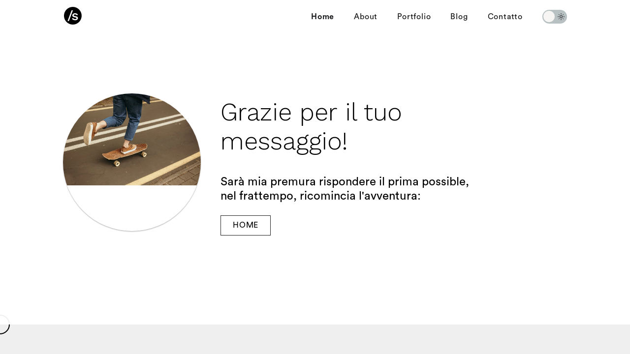

--- FILE ---
content_type: text/html; charset=utf-8
request_url: https://www.lucasanti.net/grazie
body_size: 2668
content:
<!DOCTYPE html><html lang="it"><head><meta charSet="utf-8"/><meta name="viewport" content="width=device-width"/><meta name="next-head-count" content="2"/><link rel="preload" href="/_next/static/media/e7b44aa21675efa4-s.p.otf" as="font" type="font/otf" crossorigin="anonymous" data-next-font="size-adjust"/><link rel="preload" href="/_next/static/media/6d260e843fcbc698-s.p.otf" as="font" type="font/otf" crossorigin="anonymous" data-next-font="size-adjust"/><link rel="preload" href="/_next/static/media/4beff9a9a3a99e8c-s.p.otf" as="font" type="font/otf" crossorigin="anonymous" data-next-font="size-adjust"/><link rel="preload" href="/_next/static/media/cc01b9181254cdbf-s.p.otf" as="font" type="font/otf" crossorigin="anonymous" data-next-font="size-adjust"/><link rel="preload" href="/_next/static/media/8d1f4fe7680b2b9d-s.p.otf" as="font" type="font/otf" crossorigin="anonymous" data-next-font="size-adjust"/><link rel="preload" href="/_next/static/media/944fe90358851398-s.p.otf" as="font" type="font/otf" crossorigin="anonymous" data-next-font="size-adjust"/><link rel="preload" href="/_next/static/media/6786fef45cc941be-s.p.otf" as="font" type="font/otf" crossorigin="anonymous" data-next-font="size-adjust"/><link rel="preload" href="/_next/static/media/1a67f10ece88d140-s.p.otf" as="font" type="font/otf" crossorigin="anonymous" data-next-font="size-adjust"/><link rel="preload" href="/_next/static/media/2faee2ccf778f96c-s.p.otf" as="font" type="font/otf" crossorigin="anonymous" data-next-font="size-adjust"/><link rel="preload" href="/_next/static/media/094c16f098a78848-s.p.otf" as="font" type="font/otf" crossorigin="anonymous" data-next-font="size-adjust"/><link rel="preload" href="/_next/static/css/faf99e6319530aa6.css" as="style" crossorigin=""/><link rel="stylesheet" href="/_next/static/css/faf99e6319530aa6.css" crossorigin="" data-n-g=""/><link rel="preload" href="/_next/static/css/ce3a72fe9f0ed8da.css" as="style" crossorigin=""/><link rel="stylesheet" href="/_next/static/css/ce3a72fe9f0ed8da.css" crossorigin="" data-n-p=""/><noscript data-n-css=""></noscript><script defer="" crossorigin="" nomodule="" src="/_next/static/chunks/polyfills-c67a75d1b6f99dc8.js"></script><script src="/_next/static/chunks/webpack-4ae112f0fb0a5d61.js" defer="" crossorigin=""></script><script src="/_next/static/chunks/framework-467b11a89995b152.js" defer="" crossorigin=""></script><script src="/_next/static/chunks/main-e61944f671eb3f9e.js" defer="" crossorigin=""></script><script src="/_next/static/chunks/pages/_app-a5fc390634f5fefb.js" defer="" crossorigin=""></script><script src="/_next/static/chunks/pages/grazie-3e6952f6b14b9c44.js" defer="" crossorigin=""></script><script src="/_next/static/t-xHdZk3X5PIKMkbZdTEa/_buildManifest.js" defer="" crossorigin=""></script><script src="/_next/static/t-xHdZk3X5PIKMkbZdTEa/_ssgManifest.js" defer="" crossorigin=""></script></head><body><div id="__next"><main class="__className_dfa274 "><script>!function(){try{var d=document.documentElement,n='data-theme',s='setAttribute';var e=localStorage.getItem('theme');if('system'===e||(!e&&true)){var t='(prefers-color-scheme: dark)',m=window.matchMedia(t);if(m.media!==t||m.matches){d.style.colorScheme = 'dark';d[s](n,'dark')}else{d.style.colorScheme = 'light';d[s](n,'light')}}else if(e){d[s](n,e|| '')}if(e==='light'||e==='dark')d.style.colorScheme=e}catch(e){}}()</script><header data-aos="slide-down" data-aos-offset="0" data-aos-delay="50" data-aos-duration="100" data-aos-easing="ease-in" class="Layout_headerWrapper__LxUof" id="top"><div class="Navigation_header__6p4mC"><nav class="Navigation_navbar__DSJg4"><a href="/"><img alt="Luca Santi logo" loading="lazy" width="40" height="40" decoding="async" data-nimg="1" style="color:transparent" src="/images/logo.svg"/></a><ul class="Navigation_navMenu__YzL4H"><li class="Navigation_navItem__utpyr"><a class="Navigation_navLink__2pY3g Navigation_active__vfjym" href="/">Home</a></li><li class="Navigation_navItem__utpyr"><a class="Navigation_navLink__2pY3g " href="/about">About</a></li><li class="Navigation_navItem__utpyr"><a class="Navigation_navLink__2pY3g " href="/portfolio">Portfolio</a></li><li class="Navigation_navItem__utpyr"><a class="Navigation_navLink__2pY3g " href="/blog">Blog</a></li><li class="Navigation_navItem__utpyr"><a class="Navigation_navLink__2pY3g " href="/contatto">Contatto</a></li><div class="ToggleDarkModeButton_toggleDark__qsKj2"><input type="checkbox" class="ToggleDarkModeButton_checkbox__beGLF" id="checkCecchino"/><label class="ToggleDarkModeButton_label__wXvIQ" for="checkCecchino"><svg stroke="currentColor" fill="currentColor" stroke-width="0" viewBox="0 0 512 512" height="1em" width="1em" color="#f6f6f6" style="color:#f6f6f6" xmlns="http://www.w3.org/2000/svg"><path fill="none" stroke-linecap="round" stroke-linejoin="round" stroke-width="32" d="M160 136c0-30.62 4.51-61.61 16-88C99.57 81.27 48 159.32 48 248c0 119.29 96.71 216 216 216 88.68 0 166.73-51.57 200-128-26.39 11.49-57.38 16-88 16-119.29 0-216-96.71-216-216z"></path></svg><svg stroke="currentColor" fill="currentColor" stroke-width="0" viewBox="0 0 512 512" height="1em" width="1em" color="#090909" style="color:#090909" xmlns="http://www.w3.org/2000/svg"><path fill="none" stroke-linecap="round" stroke-miterlimit="10" stroke-width="32" d="M256 48v48m0 320v48m147.08-355.08l-33.94 33.94M142.86 369.14l-33.94 33.94M464 256h-48m-320 0H48m355.08 147.08l-33.94-33.94M142.86 142.86l-33.94-33.94"></path><circle cx="256" cy="256" r="80" fill="none" stroke-linecap="round" stroke-miterlimit="10" stroke-width="32"></circle></svg><div class="ToggleDarkModeButton_ball__zjdjz"></div></label></div></ul><button aria-label="Toggle-Menu" class="Navigation_hamburger__xNnKQ"><span class="Navigation_bar__zd3yr"></span><span class="Navigation_bar__zd3yr"></span><span class="Navigation_bar__zd3yr"></span></button></nav></div></header><div class="Layout_main__k2ohw"><section class="Thx_section__qQK0_"><div class="Thx_imgCol__TBlHf"><div class="Thx_imgWrapper__VFNeL" data-aos="zoom-in-down" data-aos-offset="20" data-aos-delay="300" data-aos-duration="400" data-aos-once="true"><img alt="grazie! messaggio ricevuto" loading="lazy" width="80" height="80" decoding="async" data-nimg="1" style="color:transparent;width:100%;height:auto" sizes="100vw" srcSet="/_next/image?url=%2Fimages%2Factivity.jpg&amp;w=640&amp;q=100 640w, /_next/image?url=%2Fimages%2Factivity.jpg&amp;w=750&amp;q=100 750w, /_next/image?url=%2Fimages%2Factivity.jpg&amp;w=828&amp;q=100 828w, /_next/image?url=%2Fimages%2Factivity.jpg&amp;w=1080&amp;q=100 1080w, /_next/image?url=%2Fimages%2Factivity.jpg&amp;w=1200&amp;q=100 1200w, /_next/image?url=%2Fimages%2Factivity.jpg&amp;w=1920&amp;q=100 1920w, /_next/image?url=%2Fimages%2Factivity.jpg&amp;w=2048&amp;q=100 2048w, /_next/image?url=%2Fimages%2Factivity.jpg&amp;w=3840&amp;q=100 3840w" src="/_next/image?url=%2Fimages%2Factivity.jpg&amp;w=3840&amp;q=100"/></div></div><div class="Thx_textWrapper__ro02O"><h1 class="Thx_title__Al2nw" data-aos="fade-up" data-aos-offset="100" data-aos-delay="300" data-aos-duration="400" data-aos-once="true">Grazie per il tuo messaggio!</h1><p class="Thx_msg__9q22N" data-aos="fade-up" data-aos-offset="100" data-aos-delay="500" data-aos-duration="400" data-aos-once="true">Sarà mia premura rispondere il prima possible, nel frattempo, ricomincia l&#x27;avventura:</p><div class="Thx_actions__7uRt9"><a href="/"><a><button data-aos="fade-up" data-aos-offset="100" data-aos-delay="700" data-aos-duration="400" data-aos-once="true">Home</button></a></a></div></div></section></div><section class="SpotifyNowPlaying_nowPlaying__1nWSW"><div class="SpotifyNowPlaying_spotifyWrapper__OYbBH"><header class="SpotifyNowPlaying_header__aSiej" data-aos="fade-up" data-aos-offset="20" data-aos-delay="500" data-aos-duration="500"><div class="SpotifyNowPlaying_spotifyIcon__aspC7"></div> Spotify è spento</header><div class="SpotifyNowPlaying_spotifyNowSnippet__KFCxO" data-aos="fade-up" data-aos-offset="20" data-aos-delay="550" data-aos-duration="600"><div class="SpotifyNowPlaying_spotifyNowImg__dyJXs"><div class="SpotifyNowPlaying_spotifyIcon__aspC7"></div></div><div class="SpotifyNowPlaying_spotifyNowInfo__Kp00X"><span class="SpotifyNowPlaying_songTitle__y2f9P">Enjoy the Silence</span><span class="SpotifyNowPlaying_songInfo__WhtxG">torna presto!</span></div></div></div></section><footer class="Footer_footer__o4_Ec"><div class="Footer_row__yzbRy"><div class="Footer_copy__tr5xT"><p>© Luca Santi | 2013 - <!-- -->2025<!-- --> | Diritti riservati</p></div><div class="Footer_helpers__Aq8tN"><ul class="Footer_helpersLinks__VBj7V"><li class="Footer_helpersLinkItem__pUyvx"><a href="/privacy-policy">Privacy Policy</a></li><li class="Footer_helpersLinkItem__pUyvx"><a href="/cookies-policy">Cookies Policy</a></li></ul></div></div></footer><div class="ToTop_toTop__cla6d"></div></main></div><script id="__NEXT_DATA__" type="application/json" crossorigin="">{"props":{"pageProps":{}},"page":"/grazie","query":{},"buildId":"t-xHdZk3X5PIKMkbZdTEa","nextExport":true,"autoExport":true,"isFallback":false,"scriptLoader":[]}</script><div id="notifications"></div></body></html>

--- FILE ---
content_type: text/css; charset=utf-8
request_url: https://www.lucasanti.net/_next/static/css/faf99e6319530aa6.css
body_size: 6314
content:
@import url("https://fonts.googleapis.com/css2?family=Work+Sans:ital,wght@0,100;0,200;0,300;0,400;0,500;0,600;0,700;0,800;0,900;1,100;1,200;1,300;1,400;1,500;1,600;1,700;1,800;1,900&display=swap");*{box-sizing:border-box}:root{--white:#fff;--black:#010101;--whiteShadow:255,255,255;--blackShadow:0,0,0;--portlandOrange:#ff5436;--venetianRed:#cc1512;--lightSilver:#d9d9d9;--raisinBlack:#232323;--ice:#f2f2f2;--smokyBlack:#0e0e0e;--iceShadow:242,242,242;--smokyBlackShadow:14,14,14;--lotion:#fcfcfc;--lotionShadow:252,252,252;--richBlack:#030303;--richBlackShadow:3,3,3;--eerieBlack:#1b1c1e;--platinum:#e4e3e1;--brightGray:#efefef;--chineseBlack:#101010;--gradientBrightGray:239,239,239;--gradientChineseBlack:16,16,16;--cultured:#f6f6f6;--vampireBlack:#090909;--gradientCultured:246,246,246;--gradientVampireBlack:9,9,9;--darkJungleGreen:#162029;--whiteCoffe:#e9dfd6;--blackOlive:#3f3f3f;--argent:silver;--spanishGray:#999;--graniteGray:#666;--silverSand:#b8c1c2;--darkPuce:#473e3d;--orange:#f39c12;--smokeyBlack:#0c0b09;--antiFlashWhite:#f6f5f3;--transparent:transparent;--grayscale:1;--invert:0;--start-color:#007cf0;--end-color:#00dfd8}[data-theme=dark]{--white:#010101;--black:#f1f1f1;--whiteShadow:0,0,0;--blackShadow:255,255,255;--portlandOrange:#ff5436;--venetianRed:#cc1512;--lightSilver:#232323;--raisinBlack:#d9d9d9;--ice:#0e0e0e;--smokyBlack:#f2f2f2;--iceShadow:14,14,14;--smokyBlackShadow:242,242,242;--lotion:#030303;--richBlack:#fcfcfc;--lotionShadow:3,3,3;--richBlackShadow:252,252,252;--eerieBlack:#e4e3e1;--platinum:#1b1c1e;--brightGray:#101010;--chineseBlack:#efefef;--gradientBrightGray:16,16,16;--gradientChineseBlack:239,239,239;--cultured:#090909;--vampireBlack:#f6f6f6;--gradientCultured:9,9,9;--gradientVampireBlack:246,246,246;--darkJungleGreen:#e9dfd6;--whiteCoffe:#162029;--blackOlive:silver;--argent:#3f3f3f;--spanishGray:#666;--graniteGray:#999;--silverSand:#473e3d;--darkPuce:#b8c1c2;--orange:#f1c40f;--smokeyBlack:#f6f5f3;--antiFlashWhite:#0c0b09;--transparent:transparent;--grayscale:1;--invert:1}body{margin:0;padding:0;background-color:var(--white);color:var(--black);font-weight:400;cursor:none}body,h1,h2,h3{font-family:Work Sans,sans-serif}a{text-decoration:none;color:inherit}button{font:inherit;cursor:pointer}.center{text-align:center;margin-left:auto;margin-right:auto}::selection{background-color:var(--smokyBlack);color:var(--white)}.fixed{position:fixed}.row{display:flex;flex-direction:row}.column{display:flex;flex-direction:column}#overlay{z-index:99999}.main{width:100%;padding:0 10%}@media only screen and (max-width:767px){*{cursor:unset}}.cursor{width:40px;height:40px;border:2px solid var(--brightGray);border-radius:100%;position:absolute;transform:translate(-50%,-50%);pointer-events:none;transition:all .15s ease;transition-property:background-color,opacity,transform,mix-blend-mode;z-index:100;mix-blend-mode:difference}.cursor,.cursorLinkHovered{background-color:var(--transparent)}.cursorLinkHovered{transform:translate(-50%,-50%) scale(1.25) rotate(1turn);border:4px dotted var(--portlandOrange);mix-blend-mode:unset}@keyframes cursorAnim{0%{transform:scale(1)}50%{transform:scale(3)}to{transform:scale(1);opacity:0}}.expand{animation:cursorAnim .5s forwards;background-color:transparent;border:4px dotted var(--smokyBlack);mix-blend-mode:unset;opacity:.85}@media (prefers-color-scheme:dark){.cursor{border:2px solid var(--black);background-color:var(--brightGray)}.cursorLinkHovered{border:4px dotted var(--portlandOrange)}.cursorLinkHovered,.expand{background-color:transparent}.expand{border:4px dotted var(--smokyBlack)}}.Navigation_header__6p4mC{width:100%;background-color:rgba(var(--whiteShadow),.85);backdrop-filter:blur(5px);-webkit-backdrop-filter:blur(5px);border-bottom-color:transparent;position:relative;display:flex;flex-direction:column;justify-content:flex-start;align-items:stretch}.Navigation_navMenu__YzL4H{background-color:var(--transparent)}.Navigation_navbar__DSJg4{display:flex;justify-content:space-between;align-items:center;padding:4px 10%;margin:0}.Navigation_hamburger__xNnKQ{display:none;background-color:transparent;border:none;z-index:250}span.Navigation_bar__zd3yr{display:block;height:3px;margin:5px auto;border-radius:12px;transition:all .3s ease-in-out;background-color:var(--raisinBlack)}span.Navigation_bar__zd3yr:first-child{width:20px}span.Navigation_bar__zd3yr:nth-child(2){width:30px}span.Navigation_bar__zd3yr:nth-child(3){width:20px}.Navigation_navMenu__YzL4H{display:flex;justify-content:space-between;align-items:center;list-style-type:none;z-index:251;padding-left:0}.Navigation_navItem__utpyr{margin-left:40px}.Navigation_navLink__2pY3g{font-size:16px;font-weight:400;letter-spacing:.8px;color:var(--smokyBlack);text-transform:capitalize}.Navigation_navLink__2pY3g:hover{color:var(--portlandOrange)}.Navigation_active__vfjym{color:var(--eerieBlack);font-weight:700}@media only screen and (max-width:767px){.Navigation_header__6p4mC{z-index:10}.Navigation_header__6p4mC.Navigation_active__vfjym{height:100vh}.Navigation_navMenu__YzL4H{position:fixed;left:0;top:50px;z-index:21;transition:.3s;display:none;overflow:hidden}.Navigation_navMenu__YzL4H.Navigation_active__vfjym{z-index:21;display:flex;flex-direction:column;justify-content:flex-start;align-items:center;width:100%;height:calc(100vh - 51px)}.Navigation_navItem__utpyr{margin:16px auto}.Navigation_navItem__utpyr:first-child{margin-top:40px}a.Navigation_navLink__2pY3g{font-size:44px;letter-spacing:.4px;font-weight:300}a.Navigation_navLink__2pY3g.Navigation_active__vfjym{color:var(--navLinkActive);font-weight:900}.Navigation_hamburger__xNnKQ{display:block;cursor:pointer}.Navigation_hamburger__xNnKQ.Navigation_active__vfjym .Navigation_bar__zd3yr:nth-child(2){opacity:0}.Navigation_hamburger__xNnKQ.Navigation_active__vfjym .Navigation_bar__zd3yr:first-child{transform:translateY(8px) rotate(45deg)}.Navigation_hamburger__xNnKQ.Navigation_active__vfjym .Navigation_bar__zd3yr:nth-child(3){transform:translateY(-8px) rotate(-45deg)}}@media screen and (max-width:767px){.Navigation_navbar__DSJg4{padding:4px 20px}}.ToggleDarkModeButton_toggleDark__qsKj2{margin-left:40px}.ToggleDarkModeButton_checkbox__beGLF{opacity:0;position:absolute}.ToggleDarkModeButton_label__wXvIQ{background-color:var(--silverSand);border-radius:50px;cursor:pointer;display:flex;align-items:center;justify-content:space-between;padding:4px;position:relative;height:28px;width:50px}.ToggleDarkModeButton_label__wXvIQ>span{margin-top:1px}.ToggleDarkModeButton_label__wXvIQ .ToggleDarkModeButton_ball__zjdjz{background-color:var(--antiFlashWhite);border-radius:50%;position:absolute;top:2px;left:2px;height:23px;width:23px;transform:translateX(0);transition:transform .2s linear}.ToggleDarkModeButton_checkbox__beGLF:checked+.ToggleDarkModeButton_label__wXvIQ .ToggleDarkModeButton_ball__zjdjz{transform:translateX(24px)}.ToggleDarkModeButton_faMoon__HhPyv{color:#f1c40f}.ToggleDarkModeButton_faSun__tU3xq{color:#f39c12}@media screen and (max-width:767px){.ToggleDarkModeButton_toggleDark__qsKj2{margin-left:0;margin-top:40px}}.SpotifyNowPlaying_nowPlaying__1nWSW{width:100%;display:flex;flex-direction:column;justify-content:center;align-items:center;padding:80px 0;background:var(--brightGray)}.SpotifyNowPlaying_spotifyWrapper__OYbBH{font-size:32px;font-weight:700;color:var(--raisinBlack);text-align:center}.SpotifyNowPlaying_header__aSiej{display:flex;flex-direction:row;justify-content:center;align-items:center}.SpotifyNowPlaying_spotifyNowSnippet__KFCxO{display:flex;justify-content:flex-start;align-items:center;padding:8px;border:1px solid var(--argent);border-radius:4px;box-shadow:0 1px 3px rgba(var(--blackShadow),.12),0 1px 2px rgba(var(--blackShadow),.24);transition:all .3s cubic-bezier(.25,.8,.25,1);background:rgba(var(--gradientBrightGray),.7);backdrop-filter:blur(10.5px);-webkit-backdrop-filter:blur(10.5px);border-radius:10px;margin:24px auto;width:100%;max-width:440px}.SpotifyNowPlaying_spotifyNowSnippet__KFCxO:hover{box-shadow:0 19px 38px rgba(var(--blackShadow),.3),0 15px 12px rgba(var(--blackShadow),.22)}.SpotifyNowPlaying_spotifyNowImg__dyJXs{margin-right:8px}.SpotifyNowPlaying_spotifyNowInfo__Kp00X{display:flex;flex-direction:column;justify-content:center;align-items:flex-start;max-width:300px}.SpotifyNowPlaying_songTitle__y2f9P{font-size:24px;line-height:1.2;font-weight:600;text-align:left;margin-bottom:8px}.SpotifyNowPlaying_songInfo__WhtxG{font-size:14px;font-weight:400;text-align:left}.SpotifyNowPlaying_spotifyIcon__aspC7{display:inline-block;width:30px;height:30px;background:url("[data-uri]") 50% 50% no-repeat;background-size:100%;margin-right:4px}.SpotifyNowPlaying_barWrapper__XFSsy{display:flex;margin-right:4px;height:12px}.SpotifyNowPlaying_barWrapper__XFSsy>span{width:4px;height:4px;border-radius:2px;margin-right:4px;background-color:var(--raisinBlack)}.SpotifyNowPlaying_barWrapper__XFSsy :first-child{animation:SpotifyNowPlaying_bounceIt__PS1_x .4s;animation-direction:alternate;animation-iteration-count:infinite}.SpotifyNowPlaying_barWrapper__XFSsy :nth-child(2){animation:SpotifyNowPlaying_bounceIt__PS1_x .6s;animation-direction:alternate;animation-iteration-count:infinite}.SpotifyNowPlaying_barWrapper__XFSsy :nth-child(3){animation:SpotifyNowPlaying_bounceIt__PS1_x .8s;animation-direction:alternate;animation-iteration-count:infinite}@keyframes SpotifyNowPlaying_bounceIt__PS1_x{0%{transform:translateZ(0)}to{transform:translate3d(0,8px,0)}}@media only screen and (max-width:767px){.SpotifyNowPlaying_spotifyWrapper__OYbBH{font-size:20px}.SpotifyNowPlaying_spotifyNowSnippet__KFCxO{justify-content:center;max-width:280px}}.Footer_footer__o4_Ec{width:100%;padding:8px 10%;background:rgb(var(--gradientBrightGray));background:linear-gradient(0deg,rgba(var(--gradientBrightGray),1) 0,rgba(var(--lotionShadow),1) 100%);filter:progid:DXImageTransform.Microsoft.gradient(startColorstr="#efefef",endColorstr="#ffffff",GradientType=1);border-top:1px solid var(--brightGray)}.Footer_row__yzbRy{display:flex;flex-direction:row;justify-content:space-between;align-items:center}.Footer_copy__tr5xT{display:flex;flex-direction:column}.Footer_copy__tr5xT p{font-size:12px;line-height:1.5}.Footer_helpers__Aq8tN{display:flex;flex-direction:column}.Footer_helpers__Aq8tN p{font-size:12px}ul.Footer_helpersLinks__VBj7V{display:flex;flex-direction:row;padding:0;margin:0;list-style-type:none;align-items:center;font-size:12px;line-height:1.5}li.Footer_helpersLinkItem__pUyvx{padding-left:14px}@media only screen and (max-width:480px){.Footer_row__yzbRy{flex-direction:column;align-items:flex-start}li.Footer_helpersLinkItem__pUyvx:first-child{padding-left:0}}.ToTop_toTop__cla6d{position:fixed;z-index:20;bottom:20px;right:20px}.ToTop_toTopButton__dC0Vn{width:50px;height:50px;background-color:var(--black);color:var(--white);box-shadow:0 2px 4px rgba(var(--blackShadow),.12),0 2px 4px rgba(var(--blackShadow),.24);transition:all .3s cubic-bezier(.25,.8,.25,1);border-radius:25px;display:flex;justify-content:center;align-items:center;font-size:30px}.ToTop_toTopButton__dC0Vn:hover{box-shadow:0 14px 28px rgba(var(--blackShadow),.25),0 10px 10px rgba(var(--blackShadow),.22)}.Layout_content__fyDXi{width:100%;overflow-x:hidden;padding:0;margin:0}.Layout_headerWrapper__LxUof{width:100%;position:fixed;background-color:transparent;z-index:9;box-shadow:0 10px 30px -3px rgba(var(--silverSand),.2)}.Layout_main__k2ohw{padding:0;margin:0 auto;width:100%;overflow-x:hidden}.Layout_containerFluid__NKEnT{width:100%;padding:0 10%}@media (prefers-color-scheme:dark){.Layout_headerWrapper__LxUof{background-color:transparent;box-shadow:0 10px 30px -3px rgba(var(--silverSand),.2)}}@media screen and (max-width:767px){.Layout_containerFluid__NKEnT{padding:0 20px}}[data-aos][data-aos][data-aos-duration="50"],body[data-aos-duration="50"] [data-aos]{transition-duration:50ms}[data-aos][data-aos][data-aos-delay="50"],body[data-aos-delay="50"] [data-aos]{transition-delay:0s}[data-aos][data-aos][data-aos-delay="50"].aos-animate,body[data-aos-delay="50"] [data-aos].aos-animate{transition-delay:50ms}[data-aos][data-aos][data-aos-duration="100"],body[data-aos-duration="100"] [data-aos]{transition-duration:.1s}[data-aos][data-aos][data-aos-delay="100"],body[data-aos-delay="100"] [data-aos]{transition-delay:0s}[data-aos][data-aos][data-aos-delay="100"].aos-animate,body[data-aos-delay="100"] [data-aos].aos-animate{transition-delay:.1s}[data-aos][data-aos][data-aos-duration="150"],body[data-aos-duration="150"] [data-aos]{transition-duration:.15s}[data-aos][data-aos][data-aos-delay="150"],body[data-aos-delay="150"] [data-aos]{transition-delay:0s}[data-aos][data-aos][data-aos-delay="150"].aos-animate,body[data-aos-delay="150"] [data-aos].aos-animate{transition-delay:.15s}[data-aos][data-aos][data-aos-duration="200"],body[data-aos-duration="200"] [data-aos]{transition-duration:.2s}[data-aos][data-aos][data-aos-delay="200"],body[data-aos-delay="200"] [data-aos]{transition-delay:0s}[data-aos][data-aos][data-aos-delay="200"].aos-animate,body[data-aos-delay="200"] [data-aos].aos-animate{transition-delay:.2s}[data-aos][data-aos][data-aos-duration="250"],body[data-aos-duration="250"] [data-aos]{transition-duration:.25s}[data-aos][data-aos][data-aos-delay="250"],body[data-aos-delay="250"] [data-aos]{transition-delay:0s}[data-aos][data-aos][data-aos-delay="250"].aos-animate,body[data-aos-delay="250"] [data-aos].aos-animate{transition-delay:.25s}[data-aos][data-aos][data-aos-duration="300"],body[data-aos-duration="300"] [data-aos]{transition-duration:.3s}[data-aos][data-aos][data-aos-delay="300"],body[data-aos-delay="300"] [data-aos]{transition-delay:0s}[data-aos][data-aos][data-aos-delay="300"].aos-animate,body[data-aos-delay="300"] [data-aos].aos-animate{transition-delay:.3s}[data-aos][data-aos][data-aos-duration="350"],body[data-aos-duration="350"] [data-aos]{transition-duration:.35s}[data-aos][data-aos][data-aos-delay="350"],body[data-aos-delay="350"] [data-aos]{transition-delay:0s}[data-aos][data-aos][data-aos-delay="350"].aos-animate,body[data-aos-delay="350"] [data-aos].aos-animate{transition-delay:.35s}[data-aos][data-aos][data-aos-duration="400"],body[data-aos-duration="400"] [data-aos]{transition-duration:.4s}[data-aos][data-aos][data-aos-delay="400"],body[data-aos-delay="400"] [data-aos]{transition-delay:0s}[data-aos][data-aos][data-aos-delay="400"].aos-animate,body[data-aos-delay="400"] [data-aos].aos-animate{transition-delay:.4s}[data-aos][data-aos][data-aos-duration="450"],body[data-aos-duration="450"] [data-aos]{transition-duration:.45s}[data-aos][data-aos][data-aos-delay="450"],body[data-aos-delay="450"] [data-aos]{transition-delay:0s}[data-aos][data-aos][data-aos-delay="450"].aos-animate,body[data-aos-delay="450"] [data-aos].aos-animate{transition-delay:.45s}[data-aos][data-aos][data-aos-duration="500"],body[data-aos-duration="500"] [data-aos]{transition-duration:.5s}[data-aos][data-aos][data-aos-delay="500"],body[data-aos-delay="500"] [data-aos]{transition-delay:0s}[data-aos][data-aos][data-aos-delay="500"].aos-animate,body[data-aos-delay="500"] [data-aos].aos-animate{transition-delay:.5s}[data-aos][data-aos][data-aos-duration="550"],body[data-aos-duration="550"] [data-aos]{transition-duration:.55s}[data-aos][data-aos][data-aos-delay="550"],body[data-aos-delay="550"] [data-aos]{transition-delay:0s}[data-aos][data-aos][data-aos-delay="550"].aos-animate,body[data-aos-delay="550"] [data-aos].aos-animate{transition-delay:.55s}[data-aos][data-aos][data-aos-duration="600"],body[data-aos-duration="600"] [data-aos]{transition-duration:.6s}[data-aos][data-aos][data-aos-delay="600"],body[data-aos-delay="600"] [data-aos]{transition-delay:0s}[data-aos][data-aos][data-aos-delay="600"].aos-animate,body[data-aos-delay="600"] [data-aos].aos-animate{transition-delay:.6s}[data-aos][data-aos][data-aos-duration="650"],body[data-aos-duration="650"] [data-aos]{transition-duration:.65s}[data-aos][data-aos][data-aos-delay="650"],body[data-aos-delay="650"] [data-aos]{transition-delay:0s}[data-aos][data-aos][data-aos-delay="650"].aos-animate,body[data-aos-delay="650"] [data-aos].aos-animate{transition-delay:.65s}[data-aos][data-aos][data-aos-duration="700"],body[data-aos-duration="700"] [data-aos]{transition-duration:.7s}[data-aos][data-aos][data-aos-delay="700"],body[data-aos-delay="700"] [data-aos]{transition-delay:0s}[data-aos][data-aos][data-aos-delay="700"].aos-animate,body[data-aos-delay="700"] [data-aos].aos-animate{transition-delay:.7s}[data-aos][data-aos][data-aos-duration="750"],body[data-aos-duration="750"] [data-aos]{transition-duration:.75s}[data-aos][data-aos][data-aos-delay="750"],body[data-aos-delay="750"] [data-aos]{transition-delay:0s}[data-aos][data-aos][data-aos-delay="750"].aos-animate,body[data-aos-delay="750"] [data-aos].aos-animate{transition-delay:.75s}[data-aos][data-aos][data-aos-duration="800"],body[data-aos-duration="800"] [data-aos]{transition-duration:.8s}[data-aos][data-aos][data-aos-delay="800"],body[data-aos-delay="800"] [data-aos]{transition-delay:0s}[data-aos][data-aos][data-aos-delay="800"].aos-animate,body[data-aos-delay="800"] [data-aos].aos-animate{transition-delay:.8s}[data-aos][data-aos][data-aos-duration="850"],body[data-aos-duration="850"] [data-aos]{transition-duration:.85s}[data-aos][data-aos][data-aos-delay="850"],body[data-aos-delay="850"] [data-aos]{transition-delay:0s}[data-aos][data-aos][data-aos-delay="850"].aos-animate,body[data-aos-delay="850"] [data-aos].aos-animate{transition-delay:.85s}[data-aos][data-aos][data-aos-duration="900"],body[data-aos-duration="900"] [data-aos]{transition-duration:.9s}[data-aos][data-aos][data-aos-delay="900"],body[data-aos-delay="900"] [data-aos]{transition-delay:0s}[data-aos][data-aos][data-aos-delay="900"].aos-animate,body[data-aos-delay="900"] [data-aos].aos-animate{transition-delay:.9s}[data-aos][data-aos][data-aos-duration="950"],body[data-aos-duration="950"] [data-aos]{transition-duration:.95s}[data-aos][data-aos][data-aos-delay="950"],body[data-aos-delay="950"] [data-aos]{transition-delay:0s}[data-aos][data-aos][data-aos-delay="950"].aos-animate,body[data-aos-delay="950"] [data-aos].aos-animate{transition-delay:.95s}[data-aos][data-aos][data-aos-duration="1000"],body[data-aos-duration="1000"] [data-aos]{transition-duration:1s}[data-aos][data-aos][data-aos-delay="1000"],body[data-aos-delay="1000"] [data-aos]{transition-delay:0s}[data-aos][data-aos][data-aos-delay="1000"].aos-animate,body[data-aos-delay="1000"] [data-aos].aos-animate{transition-delay:1s}[data-aos][data-aos][data-aos-duration="1050"],body[data-aos-duration="1050"] [data-aos]{transition-duration:1.05s}[data-aos][data-aos][data-aos-delay="1050"],body[data-aos-delay="1050"] [data-aos]{transition-delay:0s}[data-aos][data-aos][data-aos-delay="1050"].aos-animate,body[data-aos-delay="1050"] [data-aos].aos-animate{transition-delay:1.05s}[data-aos][data-aos][data-aos-duration="1100"],body[data-aos-duration="1100"] [data-aos]{transition-duration:1.1s}[data-aos][data-aos][data-aos-delay="1100"],body[data-aos-delay="1100"] [data-aos]{transition-delay:0s}[data-aos][data-aos][data-aos-delay="1100"].aos-animate,body[data-aos-delay="1100"] [data-aos].aos-animate{transition-delay:1.1s}[data-aos][data-aos][data-aos-duration="1150"],body[data-aos-duration="1150"] [data-aos]{transition-duration:1.15s}[data-aos][data-aos][data-aos-delay="1150"],body[data-aos-delay="1150"] [data-aos]{transition-delay:0s}[data-aos][data-aos][data-aos-delay="1150"].aos-animate,body[data-aos-delay="1150"] [data-aos].aos-animate{transition-delay:1.15s}[data-aos][data-aos][data-aos-duration="1200"],body[data-aos-duration="1200"] [data-aos]{transition-duration:1.2s}[data-aos][data-aos][data-aos-delay="1200"],body[data-aos-delay="1200"] [data-aos]{transition-delay:0s}[data-aos][data-aos][data-aos-delay="1200"].aos-animate,body[data-aos-delay="1200"] [data-aos].aos-animate{transition-delay:1.2s}[data-aos][data-aos][data-aos-duration="1250"],body[data-aos-duration="1250"] [data-aos]{transition-duration:1.25s}[data-aos][data-aos][data-aos-delay="1250"],body[data-aos-delay="1250"] [data-aos]{transition-delay:0s}[data-aos][data-aos][data-aos-delay="1250"].aos-animate,body[data-aos-delay="1250"] [data-aos].aos-animate{transition-delay:1.25s}[data-aos][data-aos][data-aos-duration="1300"],body[data-aos-duration="1300"] [data-aos]{transition-duration:1.3s}[data-aos][data-aos][data-aos-delay="1300"],body[data-aos-delay="1300"] [data-aos]{transition-delay:0s}[data-aos][data-aos][data-aos-delay="1300"].aos-animate,body[data-aos-delay="1300"] [data-aos].aos-animate{transition-delay:1.3s}[data-aos][data-aos][data-aos-duration="1350"],body[data-aos-duration="1350"] [data-aos]{transition-duration:1.35s}[data-aos][data-aos][data-aos-delay="1350"],body[data-aos-delay="1350"] [data-aos]{transition-delay:0s}[data-aos][data-aos][data-aos-delay="1350"].aos-animate,body[data-aos-delay="1350"] [data-aos].aos-animate{transition-delay:1.35s}[data-aos][data-aos][data-aos-duration="1400"],body[data-aos-duration="1400"] [data-aos]{transition-duration:1.4s}[data-aos][data-aos][data-aos-delay="1400"],body[data-aos-delay="1400"] [data-aos]{transition-delay:0s}[data-aos][data-aos][data-aos-delay="1400"].aos-animate,body[data-aos-delay="1400"] [data-aos].aos-animate{transition-delay:1.4s}[data-aos][data-aos][data-aos-duration="1450"],body[data-aos-duration="1450"] [data-aos]{transition-duration:1.45s}[data-aos][data-aos][data-aos-delay="1450"],body[data-aos-delay="1450"] [data-aos]{transition-delay:0s}[data-aos][data-aos][data-aos-delay="1450"].aos-animate,body[data-aos-delay="1450"] [data-aos].aos-animate{transition-delay:1.45s}[data-aos][data-aos][data-aos-duration="1500"],body[data-aos-duration="1500"] [data-aos]{transition-duration:1.5s}[data-aos][data-aos][data-aos-delay="1500"],body[data-aos-delay="1500"] [data-aos]{transition-delay:0s}[data-aos][data-aos][data-aos-delay="1500"].aos-animate,body[data-aos-delay="1500"] [data-aos].aos-animate{transition-delay:1.5s}[data-aos][data-aos][data-aos-duration="1550"],body[data-aos-duration="1550"] [data-aos]{transition-duration:1.55s}[data-aos][data-aos][data-aos-delay="1550"],body[data-aos-delay="1550"] [data-aos]{transition-delay:0s}[data-aos][data-aos][data-aos-delay="1550"].aos-animate,body[data-aos-delay="1550"] [data-aos].aos-animate{transition-delay:1.55s}[data-aos][data-aos][data-aos-duration="1600"],body[data-aos-duration="1600"] [data-aos]{transition-duration:1.6s}[data-aos][data-aos][data-aos-delay="1600"],body[data-aos-delay="1600"] [data-aos]{transition-delay:0s}[data-aos][data-aos][data-aos-delay="1600"].aos-animate,body[data-aos-delay="1600"] [data-aos].aos-animate{transition-delay:1.6s}[data-aos][data-aos][data-aos-duration="1650"],body[data-aos-duration="1650"] [data-aos]{transition-duration:1.65s}[data-aos][data-aos][data-aos-delay="1650"],body[data-aos-delay="1650"] [data-aos]{transition-delay:0s}[data-aos][data-aos][data-aos-delay="1650"].aos-animate,body[data-aos-delay="1650"] [data-aos].aos-animate{transition-delay:1.65s}[data-aos][data-aos][data-aos-duration="1700"],body[data-aos-duration="1700"] [data-aos]{transition-duration:1.7s}[data-aos][data-aos][data-aos-delay="1700"],body[data-aos-delay="1700"] [data-aos]{transition-delay:0s}[data-aos][data-aos][data-aos-delay="1700"].aos-animate,body[data-aos-delay="1700"] [data-aos].aos-animate{transition-delay:1.7s}[data-aos][data-aos][data-aos-duration="1750"],body[data-aos-duration="1750"] [data-aos]{transition-duration:1.75s}[data-aos][data-aos][data-aos-delay="1750"],body[data-aos-delay="1750"] [data-aos]{transition-delay:0s}[data-aos][data-aos][data-aos-delay="1750"].aos-animate,body[data-aos-delay="1750"] [data-aos].aos-animate{transition-delay:1.75s}[data-aos][data-aos][data-aos-duration="1800"],body[data-aos-duration="1800"] [data-aos]{transition-duration:1.8s}[data-aos][data-aos][data-aos-delay="1800"],body[data-aos-delay="1800"] [data-aos]{transition-delay:0s}[data-aos][data-aos][data-aos-delay="1800"].aos-animate,body[data-aos-delay="1800"] [data-aos].aos-animate{transition-delay:1.8s}[data-aos][data-aos][data-aos-duration="1850"],body[data-aos-duration="1850"] [data-aos]{transition-duration:1.85s}[data-aos][data-aos][data-aos-delay="1850"],body[data-aos-delay="1850"] [data-aos]{transition-delay:0s}[data-aos][data-aos][data-aos-delay="1850"].aos-animate,body[data-aos-delay="1850"] [data-aos].aos-animate{transition-delay:1.85s}[data-aos][data-aos][data-aos-duration="1900"],body[data-aos-duration="1900"] [data-aos]{transition-duration:1.9s}[data-aos][data-aos][data-aos-delay="1900"],body[data-aos-delay="1900"] [data-aos]{transition-delay:0s}[data-aos][data-aos][data-aos-delay="1900"].aos-animate,body[data-aos-delay="1900"] [data-aos].aos-animate{transition-delay:1.9s}[data-aos][data-aos][data-aos-duration="1950"],body[data-aos-duration="1950"] [data-aos]{transition-duration:1.95s}[data-aos][data-aos][data-aos-delay="1950"],body[data-aos-delay="1950"] [data-aos]{transition-delay:0s}[data-aos][data-aos][data-aos-delay="1950"].aos-animate,body[data-aos-delay="1950"] [data-aos].aos-animate{transition-delay:1.95s}[data-aos][data-aos][data-aos-duration="2000"],body[data-aos-duration="2000"] [data-aos]{transition-duration:2s}[data-aos][data-aos][data-aos-delay="2000"],body[data-aos-delay="2000"] [data-aos]{transition-delay:0s}[data-aos][data-aos][data-aos-delay="2000"].aos-animate,body[data-aos-delay="2000"] [data-aos].aos-animate{transition-delay:2s}[data-aos][data-aos][data-aos-duration="2050"],body[data-aos-duration="2050"] [data-aos]{transition-duration:2.05s}[data-aos][data-aos][data-aos-delay="2050"],body[data-aos-delay="2050"] [data-aos]{transition-delay:0s}[data-aos][data-aos][data-aos-delay="2050"].aos-animate,body[data-aos-delay="2050"] [data-aos].aos-animate{transition-delay:2.05s}[data-aos][data-aos][data-aos-duration="2100"],body[data-aos-duration="2100"] [data-aos]{transition-duration:2.1s}[data-aos][data-aos][data-aos-delay="2100"],body[data-aos-delay="2100"] [data-aos]{transition-delay:0s}[data-aos][data-aos][data-aos-delay="2100"].aos-animate,body[data-aos-delay="2100"] [data-aos].aos-animate{transition-delay:2.1s}[data-aos][data-aos][data-aos-duration="2150"],body[data-aos-duration="2150"] [data-aos]{transition-duration:2.15s}[data-aos][data-aos][data-aos-delay="2150"],body[data-aos-delay="2150"] [data-aos]{transition-delay:0s}[data-aos][data-aos][data-aos-delay="2150"].aos-animate,body[data-aos-delay="2150"] [data-aos].aos-animate{transition-delay:2.15s}[data-aos][data-aos][data-aos-duration="2200"],body[data-aos-duration="2200"] [data-aos]{transition-duration:2.2s}[data-aos][data-aos][data-aos-delay="2200"],body[data-aos-delay="2200"] [data-aos]{transition-delay:0s}[data-aos][data-aos][data-aos-delay="2200"].aos-animate,body[data-aos-delay="2200"] [data-aos].aos-animate{transition-delay:2.2s}[data-aos][data-aos][data-aos-duration="2250"],body[data-aos-duration="2250"] [data-aos]{transition-duration:2.25s}[data-aos][data-aos][data-aos-delay="2250"],body[data-aos-delay="2250"] [data-aos]{transition-delay:0s}[data-aos][data-aos][data-aos-delay="2250"].aos-animate,body[data-aos-delay="2250"] [data-aos].aos-animate{transition-delay:2.25s}[data-aos][data-aos][data-aos-duration="2300"],body[data-aos-duration="2300"] [data-aos]{transition-duration:2.3s}[data-aos][data-aos][data-aos-delay="2300"],body[data-aos-delay="2300"] [data-aos]{transition-delay:0s}[data-aos][data-aos][data-aos-delay="2300"].aos-animate,body[data-aos-delay="2300"] [data-aos].aos-animate{transition-delay:2.3s}[data-aos][data-aos][data-aos-duration="2350"],body[data-aos-duration="2350"] [data-aos]{transition-duration:2.35s}[data-aos][data-aos][data-aos-delay="2350"],body[data-aos-delay="2350"] [data-aos]{transition-delay:0s}[data-aos][data-aos][data-aos-delay="2350"].aos-animate,body[data-aos-delay="2350"] [data-aos].aos-animate{transition-delay:2.35s}[data-aos][data-aos][data-aos-duration="2400"],body[data-aos-duration="2400"] [data-aos]{transition-duration:2.4s}[data-aos][data-aos][data-aos-delay="2400"],body[data-aos-delay="2400"] [data-aos]{transition-delay:0s}[data-aos][data-aos][data-aos-delay="2400"].aos-animate,body[data-aos-delay="2400"] [data-aos].aos-animate{transition-delay:2.4s}[data-aos][data-aos][data-aos-duration="2450"],body[data-aos-duration="2450"] [data-aos]{transition-duration:2.45s}[data-aos][data-aos][data-aos-delay="2450"],body[data-aos-delay="2450"] [data-aos]{transition-delay:0s}[data-aos][data-aos][data-aos-delay="2450"].aos-animate,body[data-aos-delay="2450"] [data-aos].aos-animate{transition-delay:2.45s}[data-aos][data-aos][data-aos-duration="2500"],body[data-aos-duration="2500"] [data-aos]{transition-duration:2.5s}[data-aos][data-aos][data-aos-delay="2500"],body[data-aos-delay="2500"] [data-aos]{transition-delay:0s}[data-aos][data-aos][data-aos-delay="2500"].aos-animate,body[data-aos-delay="2500"] [data-aos].aos-animate{transition-delay:2.5s}[data-aos][data-aos][data-aos-duration="2550"],body[data-aos-duration="2550"] [data-aos]{transition-duration:2.55s}[data-aos][data-aos][data-aos-delay="2550"],body[data-aos-delay="2550"] [data-aos]{transition-delay:0s}[data-aos][data-aos][data-aos-delay="2550"].aos-animate,body[data-aos-delay="2550"] [data-aos].aos-animate{transition-delay:2.55s}[data-aos][data-aos][data-aos-duration="2600"],body[data-aos-duration="2600"] [data-aos]{transition-duration:2.6s}[data-aos][data-aos][data-aos-delay="2600"],body[data-aos-delay="2600"] [data-aos]{transition-delay:0s}[data-aos][data-aos][data-aos-delay="2600"].aos-animate,body[data-aos-delay="2600"] [data-aos].aos-animate{transition-delay:2.6s}[data-aos][data-aos][data-aos-duration="2650"],body[data-aos-duration="2650"] [data-aos]{transition-duration:2.65s}[data-aos][data-aos][data-aos-delay="2650"],body[data-aos-delay="2650"] [data-aos]{transition-delay:0s}[data-aos][data-aos][data-aos-delay="2650"].aos-animate,body[data-aos-delay="2650"] [data-aos].aos-animate{transition-delay:2.65s}[data-aos][data-aos][data-aos-duration="2700"],body[data-aos-duration="2700"] [data-aos]{transition-duration:2.7s}[data-aos][data-aos][data-aos-delay="2700"],body[data-aos-delay="2700"] [data-aos]{transition-delay:0s}[data-aos][data-aos][data-aos-delay="2700"].aos-animate,body[data-aos-delay="2700"] [data-aos].aos-animate{transition-delay:2.7s}[data-aos][data-aos][data-aos-duration="2750"],body[data-aos-duration="2750"] [data-aos]{transition-duration:2.75s}[data-aos][data-aos][data-aos-delay="2750"],body[data-aos-delay="2750"] [data-aos]{transition-delay:0s}[data-aos][data-aos][data-aos-delay="2750"].aos-animate,body[data-aos-delay="2750"] [data-aos].aos-animate{transition-delay:2.75s}[data-aos][data-aos][data-aos-duration="2800"],body[data-aos-duration="2800"] [data-aos]{transition-duration:2.8s}[data-aos][data-aos][data-aos-delay="2800"],body[data-aos-delay="2800"] [data-aos]{transition-delay:0s}[data-aos][data-aos][data-aos-delay="2800"].aos-animate,body[data-aos-delay="2800"] [data-aos].aos-animate{transition-delay:2.8s}[data-aos][data-aos][data-aos-duration="2850"],body[data-aos-duration="2850"] [data-aos]{transition-duration:2.85s}[data-aos][data-aos][data-aos-delay="2850"],body[data-aos-delay="2850"] [data-aos]{transition-delay:0s}[data-aos][data-aos][data-aos-delay="2850"].aos-animate,body[data-aos-delay="2850"] [data-aos].aos-animate{transition-delay:2.85s}[data-aos][data-aos][data-aos-duration="2900"],body[data-aos-duration="2900"] [data-aos]{transition-duration:2.9s}[data-aos][data-aos][data-aos-delay="2900"],body[data-aos-delay="2900"] [data-aos]{transition-delay:0s}[data-aos][data-aos][data-aos-delay="2900"].aos-animate,body[data-aos-delay="2900"] [data-aos].aos-animate{transition-delay:2.9s}[data-aos][data-aos][data-aos-duration="2950"],body[data-aos-duration="2950"] [data-aos]{transition-duration:2.95s}[data-aos][data-aos][data-aos-delay="2950"],body[data-aos-delay="2950"] [data-aos]{transition-delay:0s}[data-aos][data-aos][data-aos-delay="2950"].aos-animate,body[data-aos-delay="2950"] [data-aos].aos-animate{transition-delay:2.95s}[data-aos][data-aos][data-aos-duration="3000"],body[data-aos-duration="3000"] [data-aos]{transition-duration:3s}[data-aos][data-aos][data-aos-delay="3000"],body[data-aos-delay="3000"] [data-aos]{transition-delay:0s}[data-aos][data-aos][data-aos-delay="3000"].aos-animate,body[data-aos-delay="3000"] [data-aos].aos-animate{transition-delay:3s}[data-aos]{pointer-events:none}[data-aos].aos-animate{pointer-events:auto}[data-aos][data-aos][data-aos-easing=linear],body[data-aos-easing=linear] [data-aos]{transition-timing-function:cubic-bezier(.25,.25,.75,.75)}[data-aos][data-aos][data-aos-easing=ease],body[data-aos-easing=ease] [data-aos]{transition-timing-function:ease}[data-aos][data-aos][data-aos-easing=ease-in],body[data-aos-easing=ease-in] [data-aos]{transition-timing-function:ease-in}[data-aos][data-aos][data-aos-easing=ease-out],body[data-aos-easing=ease-out] [data-aos]{transition-timing-function:ease-out}[data-aos][data-aos][data-aos-easing=ease-in-out],body[data-aos-easing=ease-in-out] [data-aos]{transition-timing-function:ease-in-out}[data-aos][data-aos][data-aos-easing=ease-in-back],body[data-aos-easing=ease-in-back] [data-aos]{transition-timing-function:cubic-bezier(.6,-.28,.735,.045)}[data-aos][data-aos][data-aos-easing=ease-out-back],body[data-aos-easing=ease-out-back] [data-aos]{transition-timing-function:cubic-bezier(.175,.885,.32,1.275)}[data-aos][data-aos][data-aos-easing=ease-in-out-back],body[data-aos-easing=ease-in-out-back] [data-aos]{transition-timing-function:cubic-bezier(.68,-.55,.265,1.55)}[data-aos][data-aos][data-aos-easing=ease-in-sine],body[data-aos-easing=ease-in-sine] [data-aos]{transition-timing-function:cubic-bezier(.47,0,.745,.715)}[data-aos][data-aos][data-aos-easing=ease-out-sine],body[data-aos-easing=ease-out-sine] [data-aos]{transition-timing-function:cubic-bezier(.39,.575,.565,1)}[data-aos][data-aos][data-aos-easing=ease-in-out-sine],body[data-aos-easing=ease-in-out-sine] [data-aos]{transition-timing-function:cubic-bezier(.445,.05,.55,.95)}[data-aos][data-aos][data-aos-easing=ease-in-quad],body[data-aos-easing=ease-in-quad] [data-aos]{transition-timing-function:cubic-bezier(.55,.085,.68,.53)}[data-aos][data-aos][data-aos-easing=ease-out-quad],body[data-aos-easing=ease-out-quad] [data-aos]{transition-timing-function:cubic-bezier(.25,.46,.45,.94)}[data-aos][data-aos][data-aos-easing=ease-in-out-quad],body[data-aos-easing=ease-in-out-quad] [data-aos]{transition-timing-function:cubic-bezier(.455,.03,.515,.955)}[data-aos][data-aos][data-aos-easing=ease-in-cubic],body[data-aos-easing=ease-in-cubic] [data-aos]{transition-timing-function:cubic-bezier(.55,.085,.68,.53)}[data-aos][data-aos][data-aos-easing=ease-out-cubic],body[data-aos-easing=ease-out-cubic] [data-aos]{transition-timing-function:cubic-bezier(.25,.46,.45,.94)}[data-aos][data-aos][data-aos-easing=ease-in-out-cubic],body[data-aos-easing=ease-in-out-cubic] [data-aos]{transition-timing-function:cubic-bezier(.455,.03,.515,.955)}[data-aos][data-aos][data-aos-easing=ease-in-quart],body[data-aos-easing=ease-in-quart] [data-aos]{transition-timing-function:cubic-bezier(.55,.085,.68,.53)}[data-aos][data-aos][data-aos-easing=ease-out-quart],body[data-aos-easing=ease-out-quart] [data-aos]{transition-timing-function:cubic-bezier(.25,.46,.45,.94)}[data-aos][data-aos][data-aos-easing=ease-in-out-quart],body[data-aos-easing=ease-in-out-quart] [data-aos]{transition-timing-function:cubic-bezier(.455,.03,.515,.955)}@media screen{html:not(.no-js) [data-aos^=fade][data-aos^=fade]{opacity:0;transition-property:opacity,transform}html:not(.no-js) [data-aos^=fade][data-aos^=fade].aos-animate{opacity:1;transform:none}html:not(.no-js) [data-aos=fade-up]{transform:translate3d(0,100px,0)}html:not(.no-js) [data-aos=fade-down]{transform:translate3d(0,-100px,0)}html:not(.no-js) [data-aos=fade-right]{transform:translate3d(-100px,0,0)}html:not(.no-js) [data-aos=fade-left]{transform:translate3d(100px,0,0)}html:not(.no-js) [data-aos=fade-up-right]{transform:translate3d(-100px,100px,0)}html:not(.no-js) [data-aos=fade-up-left]{transform:translate3d(100px,100px,0)}html:not(.no-js) [data-aos=fade-down-right]{transform:translate3d(-100px,-100px,0)}html:not(.no-js) [data-aos=fade-down-left]{transform:translate3d(100px,-100px,0)}html:not(.no-js) [data-aos^=zoom][data-aos^=zoom]{opacity:0;transition-property:opacity,transform}html:not(.no-js) [data-aos^=zoom][data-aos^=zoom].aos-animate{opacity:1;transform:translateZ(0) scale(1)}html:not(.no-js) [data-aos=zoom-in]{transform:scale(.6)}html:not(.no-js) [data-aos=zoom-in-up]{transform:translate3d(0,100px,0) scale(.6)}html:not(.no-js) [data-aos=zoom-in-down]{transform:translate3d(0,-100px,0) scale(.6)}html:not(.no-js) [data-aos=zoom-in-right]{transform:translate3d(-100px,0,0) scale(.6)}html:not(.no-js) [data-aos=zoom-in-left]{transform:translate3d(100px,0,0) scale(.6)}html:not(.no-js) [data-aos=zoom-out]{transform:scale(1.2)}html:not(.no-js) [data-aos=zoom-out-up]{transform:translate3d(0,100px,0) scale(1.2)}html:not(.no-js) [data-aos=zoom-out-down]{transform:translate3d(0,-100px,0) scale(1.2)}html:not(.no-js) [data-aos=zoom-out-right]{transform:translate3d(-100px,0,0) scale(1.2)}html:not(.no-js) [data-aos=zoom-out-left]{transform:translate3d(100px,0,0) scale(1.2)}html:not(.no-js) [data-aos^=slide][data-aos^=slide]{transition-property:transform;visibility:hidden}html:not(.no-js) [data-aos^=slide][data-aos^=slide].aos-animate{visibility:visible;transform:translateZ(0)}html:not(.no-js) [data-aos=slide-up]{transform:translate3d(0,100%,0)}html:not(.no-js) [data-aos=slide-down]{transform:translate3d(0,-100%,0)}html:not(.no-js) [data-aos=slide-right]{transform:translate3d(-100%,0,0)}html:not(.no-js) [data-aos=slide-left]{transform:translate3d(100%,0,0)}html:not(.no-js) [data-aos^=flip][data-aos^=flip]{-webkit-backface-visibility:hidden;backface-visibility:hidden;transition-property:transform}html:not(.no-js) [data-aos=flip-left]{transform:perspective(2500px) rotateY(-100deg)}html:not(.no-js) [data-aos=flip-left].aos-animate{transform:perspective(2500px) rotateY(0)}html:not(.no-js) [data-aos=flip-right]{transform:perspective(2500px) rotateY(100deg)}html:not(.no-js) [data-aos=flip-right].aos-animate{transform:perspective(2500px) rotateY(0)}html:not(.no-js) [data-aos=flip-up]{transform:perspective(2500px) rotateX(-100deg)}html:not(.no-js) [data-aos=flip-up].aos-animate{transform:perspective(2500px) rotateX(0)}html:not(.no-js) [data-aos=flip-down]{transform:perspective(2500px) rotateX(100deg)}html:not(.no-js) [data-aos=flip-down].aos-animate{transform:perspective(2500px) rotateX(0)}}@font-face{font-family:__Circular_dfa274;src:url(/_next/static/media/e7b44aa21675efa4-s.p.otf) format("opentype");font-display:swap;font-weight:900;font-style:normal}@font-face{font-family:__Circular_dfa274;src:url(/_next/static/media/6d260e843fcbc698-s.p.otf) format("opentype");font-display:swap;font-weight:900;font-style:italic}@font-face{font-family:__Circular_dfa274;src:url(/_next/static/media/4beff9a9a3a99e8c-s.p.otf) format("opentype");font-display:swap;font-weight:700;font-style:normal}@font-face{font-family:__Circular_dfa274;src:url(/_next/static/media/cc01b9181254cdbf-s.p.otf) format("opentype");font-display:swap;font-weight:700;font-style:italic}@font-face{font-family:__Circular_dfa274;src:url(/_next/static/media/8d1f4fe7680b2b9d-s.p.otf) format("opentype");font-display:swap;font-weight:500;font-style:normal}@font-face{font-family:__Circular_dfa274;src:url(/_next/static/media/944fe90358851398-s.p.otf) format("opentype");font-display:swap;font-weight:500;font-style:italic}@font-face{font-family:__Circular_dfa274;src:url(/_next/static/media/6786fef45cc941be-s.p.otf) format("opentype");font-display:swap;font-weight:400;font-style:normal}@font-face{font-family:__Circular_dfa274;src:url(/_next/static/media/1a67f10ece88d140-s.p.otf) format("opentype");font-display:swap;font-weight:400;font-style:italic}@font-face{font-family:__Circular_dfa274;src:url(/_next/static/media/2faee2ccf778f96c-s.p.otf) format("opentype");font-display:swap;font-weight:300;font-style:normal}@font-face{font-family:__Circular_dfa274;src:url(/_next/static/media/094c16f098a78848-s.p.otf) format("opentype");font-display:swap;font-weight:300;font-style:italic}@font-face{font-family:__Circular_Fallback_dfa274;src:local("Arial");ascent-override:98.02%;descent-override:26.35%;line-gap-override:0.00%;size-adjust:101.72%}.__className_dfa274{font-family:__Circular_dfa274,__Circular_Fallback_dfa274}

--- FILE ---
content_type: text/css; charset=utf-8
request_url: https://www.lucasanti.net/_next/static/css/ce3a72fe9f0ed8da.css
body_size: 251
content:
.Thx_section__qQK0_{width:100%;height:calc(100vh - 60px);padding:160px 10%;display:flex;flex-direction:row;justify-content:flex-start;align-items:center}.Thx_imgWrapper__VFNeL{position:relative;width:280px;height:280px;overflow:hidden;border-radius:140px;box-shadow:0 1px 3px rgba(0,0,0,.12),0 1px 2px rgba(0,0,0,.24);transition:all .3s cubic-bezier(.25,.8,.25,1)}.Thx_imgWrapper__VFNeL:hover{box-shadow:0 10px 20px rgba(0,0,0,.19),0 6px 6px rgba(0,0,0,.23)}.Thx_textWrapper__ro02O{padding-left:40px;width:400px}.Thx_title__Al2nw{font-size:50px;font-weight:300;width:40vw;margin:40px auto}.Thx_msg__9q22N{font-size:24px;width:40vw;margin:24px auto;font-weight:400}.Thx_actions__7uRt9{width:40vw;margin:24px auto;display:flex;flex-direction:row;justify-content:flex-start;align-items:center}.Thx_actions__7uRt9 button{border-radius:0;background-color:transparent;padding:10px 24px;border:1px solid #232323;text-transform:uppercase;letter-spacing:.8px}@media only screen and (max-width:767px){.Thx_section__qQK0_{flex-direction:column;padding:10% 20px}.Thx_imgCol__TBlHf{padding-top:40px;width:300px}.Thx_textWrapper__ro02O{padding:0;width:300px;display:flex;flex-direction:column;justify-content:space-between}.Thx_title__Al2nw{margin:20px 0;font-size:32px;width:300px}.Thx_msg__9q22N{width:300px;margin:0;font-size:18px}.Thx_actions__7uRt9{margin:40px 0}}

--- FILE ---
content_type: text/css; charset=utf-8
request_url: https://www.lucasanti.net/_next/static/css/21c09aa1b84956e7.css
body_size: 636
content:
.HeroTitle_section__LBPVn{width:100%;height:auto;min-height:400px;margin:0;padding:0;background-position:50%;background-size:cover;background-attachment:fixed}.HeroTitle_blackOverlay__5svGZ,.HeroTitle_overlay__KTHOq{height:100%;min-height:600px;display:flex;justify-content:flex-start;align-items:center}.HeroTitle_blackOverlay__5svGZ{background-color:rgba(var(--whiteShadow),.85)}.HeroTitle_textWrapper__7eI_v{width:100%;padding-left:10%;padding-right:10%;color:var(--white)}.HeroTitle_textWrapperPost__2_o3W{width:100%;max-width:768px;margin:0 auto;color:var(--black)}h1.HeroTitle_title__2UBFB{font-size:112px;font-weight:500;letter-spacing:.8px;margin-top:8px;margin-bottom:16px}h1.HeroTitle_titlePost__9phGy{font-size:42px;font-weight:500;letter-spacing:.8px;margin:8px auto 16px 0;max-width:600px}h2.HeroTitle_description__DuyeH{font-size:22px;line-height:1.8;font-weight:400;max-width:550px}.HeroTitle_categories__fydgU{text-transform:capitalize;font-weight:600}@media only screen and (max-width:767px){.HeroTitle_section__LBPVn{min-height:400px}.HeroTitle_blackOverlay__5svGZ{min-height:400px;flex-direction:column;justify-content:flex-end;align-items:flex-start;padding-bottom:20px}.HeroTitle_textWrapper__7eI_v{padding-left:20px;padding-right:20px}.HeroTitle_textWrapperPost__2_o3W{max-width:unset;padding:4% 24px}h1.HeroTitle_title__2UBFB{font-size:52px}.HeroTitle_textWrapperPost__2_o3W h1.HeroTitle_titlePost__9phGy{font-size:32px}h2.HeroTitle_description__DuyeH{font-size:16px;max-width:100%}}@media (prefers-color-scheme:dark){.HeroTitle_textWrapper__7eI_v{color:#fff}}.BlogPreviewItem_articlePreview__khy2p{width:600px;padding:2% 8px;margin:4% auto;text-align:center}.BlogPreviewItem_navigation__Q9JBW{text-transform:uppercase;font-weight:500}.BlogPreviewItem_articleHeader__SzDJT{max-width:600px;margin:0 auto}h3.BlogPreviewItem_title__IxP0A{font-weight:700;font-size:2em;margin:4px auto;color:var(--richBlack)}.BlogPreviewItem_content___mAee{color:var(--blackOlive)}@media screen and (max-width:767px){.BlogPreviewItem_articlePreview__khy2p{width:100%;text-align:left;padding:12px 24px}}.Pagination_paginationWrapper__Fj2Sl{padding-bottom:2rem}.Pagination_pagination___JsVO{display:flex;justify-content:space-between;align-items:center;list-style:none;width:100%;max-width:360px;margin:0 auto}.Pagination_pageLink__4OECb{cursor:pointer}.Pagination_pageItem__mucsY{display:flex;justify-content:center;align-items:center;width:32px;height:32px;border:1px solid transparent;border-radius:16px;cursor:pointer}.Pagination_pageItem__mucsY:hover{background-color:#ccc;color:var(--white)}.Pagination_pageItem__mucsY:hover>a:hover{color:var(--white)}.Pagination_pageItemActive__dib28{display:flex;justify-content:center;align-items:center;width:40px;height:40px;border:1px solid #ccc;border-radius:20px;cursor:pointer;background-color:transparent}.Pagination_pageItemInactive__G2ap1,.Pagination_pageItemInactive__G2ap1 a{background-color:transparent;color:#ccc;cursor:not-allowed}

--- FILE ---
content_type: text/css; charset=utf-8
request_url: https://www.lucasanti.net/_next/static/css/eca9d39da3f7f622.css
body_size: 945
content:
.AboutHome_aboutSection__ZsIjD{width:100%;display:flex;justify-content:center;padding:10% 0;background:var(--brightGray);background:linear-gradient(0deg,var(--brightGray) 0,var(--cultured) 35%)}.AboutHome_msgWrapper__7hWWf{width:800px;padding:20px}.AboutHome_msgWrapper__7hWWf p{font-size:18px;line-height:1.5}.AboutHome_msgWrapper__7hWWf button{background-color:var(--transparent);font-size:16px;letter-spacing:1.6px;text-transform:uppercase;padding:10px 24px;border:2px solid var(--black);color:var(--black);transition:background .15s cubic-bezier(.33,.66,.66,1)}.AboutHome_msgWrapper__7hWWf button:hover{color:var(--white);background-color:var(--black);box-shadow:0 14px 28px rgba(var(--black),.25),0 10px 10px rgba(var(--blackShadow),.22)}@media screen and (max-width:767px){.AboutHome_msgWrapper__7hWWf{width:100%;margin-left:auto;margin-right:auto;padding:20px}}@media screen and (min-width:768px) and (max-width:1200px){.AboutHome_msgWrapper__7hWWf{width:100%;max-width:540px;margin-left:auto;margin-right:auto}}.PortfolioPreviewHome_portfolioPreview__hN_dd{background-color:var(--white);padding:5% 0}.PortfolioPreviewHome_portfolioPreview__hN_dd h2{text-align:center;font-weight:700}.PortfolioPreviewHome_customerWrapper__s77mB{width:100%;display:flex;justify-content:center}.PortfolioPreviewHome_portfolioGrid__Lse2v{width:100%;display:flex;justify-content:space-between;align-items:center;padding:5% 10%;flex-wrap:wrap}.PortfolioPreviewHome_portfolioGridItem__0M0gj{width:18%;width:220px;height:auto;display:flex;justify-content:center;align-items:center;margin-bottom:20px}.PortfolioPreviewHome_portfolioGridItem__0M0gj:nth-child(last){width:200px}.PortfolioPreviewHome_portfolioGridItem__0M0gj img{max-height:100%;min-width:100%;object-fit:cover;filter:grayscale(100%) invert(var(--invert));transition:all .4s ease-out}.PortfolioPreviewHome_portfolioGrid__Lse2v img:hover{filter:grayscale(0) invert(0)}@media screen and (max-width:1200px){.PortfolioPreviewHome_portfolioGridItem__0M0gj{width:24%;height:auto;margin-bottom:24px}.PortfolioPreviewHome_portfolioGridItem__0M0gj img{height:auto}}@media screen and (max-width:767px){.PortfolioPreviewHome_portfolioGridItem__0M0gj{width:48%;height:auto;margin-bottom:40px}.PortfolioPreviewHome_portfolioPreview__hN_dd h2{font-size:20px}.PortfolioPreviewHome_portfolioGridItem__0M0gj img{height:auto}}.PortfolioCta_cta__BM5n5{display:flex;justify-content:center;align-items:center;padding:1% 0;margin-top:-20px}.PortfolioCta_cta__BM5n5 button{background-color:var(--transparent);font-size:16px;letter-spacing:1.6px;text-transform:uppercase;padding:10px 24px;border:2px solid var(--black);color:var(--black);transition:background .15s cubic-bezier(.33,.66,.66,1)}.PortfolioCta_cta__BM5n5 button:hover{color:var(--white);background-color:var(--black);box-shadow:0 14px 28px rgba(var(--black),.25),0 10px 10px rgba(var(--blackShadow),.22)}.Hero_heroWrapper__aEsot{width:100vw;height:100vh;display:flex;flex-direction:column;justify-content:center;align-items:center}h1.Hero_heroTitle__8Grfi{font-weight:900;text-transform:uppercase;display:flex;flex-direction:column;line-height:.88;margin-top:4rem;z-index:2;text-shadow:2px 2px 3px rgba(var(--whiteShadow),.1)}h1.Hero_heroTitle__8Grfi :first-child,h1.Hero_heroTitle__8Grfi :nth-child(2){font-size:15.4em}h2.Hero_tagline__W66ki{font-weight:300;display:flex;flex-direction:row;justify-content:center;align-items:center;position:absolute;z-index:2}h2.Hero_tagline__W66ki>span{margin-right:1vw;font-size:2rem}h2.Hero_tagline__W66ki>span:first-child{display:flex;flex-direction:row;justify-content:flex-end}h2.Hero_tagline__W66ki :first-child:after{content:"|";margin-left:.4em}.Hero_imgWrapper__Ul9P9{display:flex;flex-direction:column;justify-content:center;align-items:center;position:absolute;z-index:1;overflow:hidden;border-radius:2px}@keyframes Hero_morphing__BJgUQ{0%{border-radius:40% 60% 60% 40%/70% 30% 70% 30%}to{border-radius:40% 60%}}@media screen and (max-width:767px){h1.Hero_heroTitle__8Grfi :first-child,h1.Hero_heroTitle__8Grfi :nth-child(2){font-size:3.6em;z-index:2}h2.Hero_tagline__W66ki{position:relative;margin:0}h2.Hero_tagline__W66ki>span{font-size:1.8rem}.Hero_imgWrapper__Ul9P9{position:absolute;width:100%;height:auto;border-radius:0;top:0;left:0;z-index:1}.Hero_imgWrapper__Ul9P9 img{margin-left:3px}}@media screen and (max-width:767px) and (orientation:landscape){.Hero_imgWrapper__Ul9P9{position:absolute;width:120px;height:120px;border-radius:0;top:8em;left:100%;z-index:1}}@media screen and (min-width:768px) and (max-width:1023px){h1.Hero_heroTitle__8Grfi :first-child,h1.Hero_heroTitle__8Grfi :nth-child(2){font-size:6.8em;line-height:1}h2.Hero_tagline__W66ki{margin-top:2.3em}h2.Hero_tagline__W66ki>span{font-size:2rem}.Hero_imgWrapper__Ul9P9{position:absolute;width:50%;left:50%;height:auto;top:10em;border-radius:2px;margin:0 auto}}@media screen and (min-width:1024px) and (max-width:1439px){h1.Hero_heroTitle__8Grfi :first-child,h1.Hero_heroTitle__8Grfi :nth-child(2){font-size:10em;line-height:1}h2.Hero_tagline__W66ki>span{font-size:3rem}.Hero_imgWrapper__Ul9P9{position:absolute;width:100%;height:auto;top:12em;left:0;border-radius:2px}}

--- FILE ---
content_type: text/css; charset=utf-8
request_url: https://www.lucasanti.net/_next/static/css/24bd3f01ae23afba.css
body_size: 5255
content:
.HeroTitle_section__LBPVn{width:100%;height:auto;min-height:400px;margin:0;padding:0;background-position:50%;background-size:cover;background-attachment:fixed}.HeroTitle_blackOverlay__5svGZ,.HeroTitle_overlay__KTHOq{height:100%;min-height:600px;display:flex;justify-content:flex-start;align-items:center}.HeroTitle_blackOverlay__5svGZ{background-color:rgba(var(--whiteShadow),.85)}.HeroTitle_textWrapper__7eI_v{width:100%;padding-left:10%;padding-right:10%;color:var(--white)}.HeroTitle_textWrapperPost__2_o3W{width:100%;max-width:768px;margin:0 auto;color:var(--black)}h1.HeroTitle_title__2UBFB{font-size:112px;font-weight:500;letter-spacing:.8px;margin-top:8px;margin-bottom:16px}h1.HeroTitle_titlePost__9phGy{font-size:42px;font-weight:500;letter-spacing:.8px;margin:8px auto 16px 0;max-width:600px}h2.HeroTitle_description__DuyeH{font-size:22px;line-height:1.8;font-weight:400;max-width:550px}.HeroTitle_categories__fydgU{text-transform:capitalize;font-weight:600}@media only screen and (max-width:767px){.HeroTitle_section__LBPVn{min-height:400px}.HeroTitle_blackOverlay__5svGZ{min-height:400px;flex-direction:column;justify-content:flex-end;align-items:flex-start;padding-bottom:20px}.HeroTitle_textWrapper__7eI_v{padding-left:20px;padding-right:20px}.HeroTitle_textWrapperPost__2_o3W{max-width:unset;padding:4% 24px}h1.HeroTitle_title__2UBFB{font-size:52px}.HeroTitle_textWrapperPost__2_o3W h1.HeroTitle_titlePost__9phGy{font-size:32px}h2.HeroTitle_description__DuyeH{font-size:16px;max-width:100%}}@media (prefers-color-scheme:dark){.HeroTitle_textWrapper__7eI_v{color:#fff}}.AboutBio_main__50nbC{padding:80px 0 40px;margin:0 auto;width:100%}.AboutBio_container__ux1et{width:100%;padding:0 10%;max-width:1100px;margin-left:auto;margin-right:auto}.AboutBio_welcome__rCdA5 h2{margin:5% 0}.AboutBio_bio__j2GfX p,.AboutBio_cta__ui3FI p{font-size:20px;line-height:1.5;font-weight:400}@media screen and (max-width:767px){.AboutBio_container__ux1et{padding:0 24px}}.ImgBio_containerFluid__95kgX{width:100%;padding:5% 10%;display:flex;justify-content:center;align-items:center}.ImgBio_imgBioWrapper__qvc_F{width:100%;max-width:960px;height:auto;overflow:hidden;border-radius:12px;margin:0 auto 80px}.ImgBio_imgWrapper__hNGxD{padding:0;width:100%;position:relative;margin:0 auto;display:flex;justify-content:center}.ImgBio_imgWrapper__hNGxD:hover{box-shadow:0 14px 28px rgba(var(--blackShadow),.25),0 10px 10px rgba(var(--blackShadow),.22)}img.ImgBio_imgWrapper__hNGxD{margin:40px auto;padding:0;object-fit:cover;border-radius:12px;box-shadow:0 1px 3px rgba(var(--blackShadow),.12),0 1px 2px rgba(var(--blackShadow),.24);transition:all .3s cubic-bezier(.25,.8,.25,1);background-color:transparent}@media screen and (max-width:767px){.ImgBio_containerFluid__95kgX{padding:5% 0}.ImgBio_imgBioWrapper__qvc_F{width:100%;max-width:100%;border-radius:0}img.ImgBio_imgWrapper__hNGxD{border-radius:0}}.Services_main__RQZDD{padding:5% 0;margin:0 auto;width:100%;background:var(--lightSilver);background:linear-gradient(0deg,var(--lightSilver) 0,var(--ice) 35%);filter:progid:DXImageTransform.Microsoft.gradient(startColorstr="#d9d9d9",endColorstr="#f2f2f2",GradientType=1)}.Services_container__Z7AQZ{width:100%;padding:0 10%;max-width:1100px;margin-left:auto;margin-right:auto}h3.Services_title__Iweoa{font-weight:100;font-size:32px}.Services_container__Z7AQZ p{font-weight:400;font-size:20px;line-height:1.5}.Services_containerWide__RRTHR{width:100%;padding:0 10%;margin-left:auto;margin-right:auto;display:flex;justify-content:space-between;align-items:flex-start}.Services_containerWide__RRTHR .Services_col__i8RXQ{width:100%;max-width:400px;margin-left:auto;margin-right:auto;font-size:20px;line-height:1.5;padding:20px}@media only screen and (max-width:1023px){.Services_containerWide__RRTHR{flex-direction:column;justify-content:center;align-items:center}.Services_containerWide__RRTHR .Services_col__i8RXQ{padding:0}}@media only screen and (max-width:767px){.Services_containerWide__RRTHR,.Services_container__Z7AQZ{padding:0 24px}.Services_containerWide__RRTHR .Services_col__i8RXQ{padding:0}}.PortfolioPreviewHome_portfolioPreview__hN_dd{background-color:var(--white);padding:5% 0}.PortfolioPreviewHome_portfolioPreview__hN_dd h2{text-align:center;font-weight:700}.PortfolioPreviewHome_customerWrapper__s77mB{width:100%;display:flex;justify-content:center}.PortfolioPreviewHome_portfolioGrid__Lse2v{width:100%;display:flex;justify-content:space-between;align-items:center;padding:5% 10%;flex-wrap:wrap}.PortfolioPreviewHome_portfolioGridItem__0M0gj{width:18%;width:220px;height:auto;display:flex;justify-content:center;align-items:center;margin-bottom:20px}.PortfolioPreviewHome_portfolioGridItem__0M0gj:nth-child(last){width:200px}.PortfolioPreviewHome_portfolioGridItem__0M0gj img{max-height:100%;min-width:100%;object-fit:cover;filter:grayscale(100%) invert(var(--invert));transition:all .4s ease-out}.PortfolioPreviewHome_portfolioGrid__Lse2v img:hover{filter:grayscale(0) invert(0)}@media screen and (max-width:1200px){.PortfolioPreviewHome_portfolioGridItem__0M0gj{width:24%;height:auto;margin-bottom:24px}.PortfolioPreviewHome_portfolioGridItem__0M0gj img{height:auto}}@media screen and (max-width:767px){.PortfolioPreviewHome_portfolioGridItem__0M0gj{width:48%;height:auto;margin-bottom:40px}.PortfolioPreviewHome_portfolioPreview__hN_dd h2{font-size:20px}.PortfolioPreviewHome_portfolioGridItem__0M0gj img{height:auto}}.PortfolioCta_cta__BM5n5{display:flex;justify-content:center;align-items:center;padding:1% 0;margin-top:-20px}.PortfolioCta_cta__BM5n5 button{background-color:var(--transparent);font-size:16px;letter-spacing:1.6px;text-transform:uppercase;padding:10px 24px;border:2px solid var(--black);color:var(--black);transition:background .15s cubic-bezier(.33,.66,.66,1)}.PortfolioCta_cta__BM5n5 button:hover{color:var(--white);background-color:var(--black);box-shadow:0 14px 28px rgba(var(--black),.25),0 10px 10px rgba(var(--blackShadow),.22)}@font-face{font-family:swiper-icons;src:url("data:application/font-woff;charset=utf-8;base64, [base64]//wADZ2x5ZgAAAywAAADMAAAD2MHtryVoZWFkAAABbAAAADAAAAA2E2+eoWhoZWEAAAGcAAAAHwAAACQC9gDzaG10eAAAAigAAAAZAAAArgJkABFsb2NhAAAC0AAAAFoAAABaFQAUGG1heHAAAAG8AAAAHwAAACAAcABAbmFtZQAAA/gAAAE5AAACXvFdBwlwb3N0AAAFNAAAAGIAAACE5s74hXjaY2BkYGAAYpf5Hu/j+W2+MnAzMYDAzaX6QjD6/4//Bxj5GA8AuRwMYGkAPywL13jaY2BkYGA88P8Agx4j+/8fQDYfA1AEBWgDAIB2BOoAeNpjYGRgYNBh4GdgYgABEMnIABJzYNADCQAACWgAsQB42mNgYfzCOIGBlYGB0YcxjYGBwR1Kf2WQZGhhYGBiYGVmgAFGBiQQkOaawtDAoMBQxXjg/wEGPcYDDA4wNUA2CCgwsAAAO4EL6gAAeNpj2M0gyAACqxgGNWBkZ2D4/wMA+xkDdgAAAHjaY2BgYGaAYBkGRgYQiAHyGMF8FgYHIM3DwMHABGQrMOgyWDLEM1T9/w8UBfEMgLzE////P/5//f/V/xv+r4eaAAeMbAxwIUYmIMHEgKYAYjUcsDAwsLKxc3BycfPw8jEQA/[base64]/uznmfPFBNODM2K7MTQ45YEAZqGP81AmGGcF3iPqOop0r1SPTaTbVkfUe4HXj97wYE+yNwWYxwWu4v1ugWHgo3S1XdZEVqWM7ET0cfnLGxWfkgR42o2PvWrDMBSFj/IHLaF0zKjRgdiVMwScNRAoWUoH78Y2icB/yIY09An6AH2Bdu/UB+yxopYshQiEvnvu0dURgDt8QeC8PDw7Fpji3fEA4z/PEJ6YOB5hKh4dj3EvXhxPqH/SKUY3rJ7srZ4FZnh1PMAtPhwP6fl2PMJMPDgeQ4rY8YT6Gzao0eAEA409DuggmTnFnOcSCiEiLMgxCiTI6Cq5DZUd3Qmp10vO0LaLTd2cjN4fOumlc7lUYbSQcZFkutRG7g6JKZKy0RmdLY680CDnEJ+UMkpFFe1RN7nxdVpXrC4aTtnaurOnYercZg2YVmLN/d/gczfEimrE/fs/bOuq29Zmn8tloORaXgZgGa78yO9/cnXm2BpaGvq25Dv9S4E9+5SIc9PqupJKhYFSSl47+Qcr1mYNAAAAeNptw0cKwkAAAMDZJA8Q7OUJvkLsPfZ6zFVERPy8qHh2YER+3i/BP83vIBLLySsoKimrqKqpa2hp6+jq6RsYGhmbmJqZSy0sraxtbO3sHRydnEMU4uR6yx7JJXveP7WrDycAAAAAAAH//wACeNpjYGRgYOABYhkgZgJCZgZNBkYGLQZtIJsFLMYAAAw3ALgAeNolizEKgDAQBCchRbC2sFER0YD6qVQiBCv/H9ezGI6Z5XBAw8CBK/m5iQQVauVbXLnOrMZv2oLdKFa8Pjuru2hJzGabmOSLzNMzvutpB3N42mNgZGBg4GKQYzBhYMxJLMlj4GBgAYow/P/PAJJhLM6sSoWKfWCAAwDAjgbRAAB42mNgYGBkAIIbCZo5IPrmUn0hGA0AO8EFTQAA");font-weight:400;font-style:normal}:root{--swiper-theme-color:#007aff}.swiper{margin-left:auto;margin-right:auto;position:relative;overflow:hidden;list-style:none;padding:0;z-index:1}.swiper-vertical>.swiper-wrapper{flex-direction:column}.swiper-wrapper{position:relative;width:100%;height:100%;z-index:1;display:flex;transition-property:transform;box-sizing:content-box}.swiper-android .swiper-slide,.swiper-wrapper{transform:translateZ(0)}.swiper-pointer-events{touch-action:pan-y}.swiper-pointer-events.swiper-vertical{touch-action:pan-x}.swiper-slide{flex-shrink:0;width:100%;height:100%;position:relative;transition-property:transform}.swiper-slide-invisible-blank{visibility:hidden}.swiper-autoheight,.swiper-autoheight .swiper-slide{height:auto}.swiper-autoheight .swiper-wrapper{align-items:flex-start;transition-property:transform,height}.swiper-backface-hidden .swiper-slide{transform:translateZ(0);-webkit-backface-visibility:hidden;backface-visibility:hidden}.swiper-3d,.swiper-3d.swiper-css-mode .swiper-wrapper{perspective:1200px}.swiper-3d .swiper-cube-shadow,.swiper-3d .swiper-slide,.swiper-3d .swiper-slide-shadow,.swiper-3d .swiper-slide-shadow-bottom,.swiper-3d .swiper-slide-shadow-left,.swiper-3d .swiper-slide-shadow-right,.swiper-3d .swiper-slide-shadow-top,.swiper-3d .swiper-wrapper{transform-style:preserve-3d}.swiper-3d .swiper-slide-shadow,.swiper-3d .swiper-slide-shadow-bottom,.swiper-3d .swiper-slide-shadow-left,.swiper-3d .swiper-slide-shadow-right,.swiper-3d .swiper-slide-shadow-top{position:absolute;left:0;top:0;width:100%;height:100%;pointer-events:none;z-index:10}.swiper-3d .swiper-slide-shadow{background:rgba(0,0,0,.15)}.swiper-3d .swiper-slide-shadow-left{background-image:linear-gradient(270deg,rgba(0,0,0,.5),transparent)}.swiper-3d .swiper-slide-shadow-right{background-image:linear-gradient(90deg,rgba(0,0,0,.5),transparent)}.swiper-3d .swiper-slide-shadow-top{background-image:linear-gradient(0deg,rgba(0,0,0,.5),transparent)}.swiper-3d .swiper-slide-shadow-bottom{background-image:linear-gradient(180deg,rgba(0,0,0,.5),transparent)}.swiper-css-mode>.swiper-wrapper{overflow:auto;scrollbar-width:none;-ms-overflow-style:none}.swiper-css-mode>.swiper-wrapper::-webkit-scrollbar{display:none}.swiper-css-mode>.swiper-wrapper>.swiper-slide{scroll-snap-align:start start}.swiper-horizontal.swiper-css-mode>.swiper-wrapper{scroll-snap-type:x mandatory}.swiper-vertical.swiper-css-mode>.swiper-wrapper{scroll-snap-type:y mandatory}.swiper-centered>.swiper-wrapper:before{content:"";flex-shrink:0;order:9999}.swiper-centered.swiper-horizontal>.swiper-wrapper>.swiper-slide:first-child{-webkit-margin-start:var(--swiper-centered-offset-before);margin-inline-start:var(--swiper-centered-offset-before)}.swiper-centered.swiper-horizontal>.swiper-wrapper:before{height:100%;min-height:1px;width:var(--swiper-centered-offset-after)}.swiper-centered.swiper-vertical>.swiper-wrapper>.swiper-slide:first-child{-webkit-margin-before:var(--swiper-centered-offset-before);margin-block-start:var(--swiper-centered-offset-before)}.swiper-centered.swiper-vertical>.swiper-wrapper:before{width:100%;min-width:1px;height:var(--swiper-centered-offset-after)}.swiper-centered>.swiper-wrapper>.swiper-slide{scroll-snap-align:center center;scroll-snap-stop:always}:root{--swiper-navigation-size:44px}.swiper-button-next,.swiper-button-prev{position:absolute;top:50%;width:calc(var(--swiper-navigation-size)/ 44 * 27);height:var(--swiper-navigation-size);margin-top:calc(0px - (var(--swiper-navigation-size)/ 2));z-index:10;cursor:pointer;display:flex;align-items:center;justify-content:center;color:var(--swiper-navigation-color,var(--swiper-theme-color))}.swiper-button-next.swiper-button-disabled,.swiper-button-prev.swiper-button-disabled{opacity:.35;cursor:auto;pointer-events:none}.swiper-button-next.swiper-button-hidden,.swiper-button-prev.swiper-button-hidden{opacity:0;cursor:auto;pointer-events:none}.swiper-navigation-disabled .swiper-button-next,.swiper-navigation-disabled .swiper-button-prev{display:none!important}.swiper-button-next:after,.swiper-button-prev:after{font-family:swiper-icons;font-size:var(--swiper-navigation-size);text-transform:none!important;letter-spacing:0;font-variant:normal;line-height:1}.swiper-button-prev,.swiper-rtl .swiper-button-next{left:10px;right:auto}.swiper-button-prev:after,.swiper-rtl .swiper-button-next:after{content:"prev"}.swiper-button-next,.swiper-rtl .swiper-button-prev{right:10px;left:auto}.swiper-button-next:after,.swiper-rtl .swiper-button-prev:after{content:"next"}.swiper-button-lock{display:none}.swiper-pagination{position:absolute;text-align:center;transition:opacity .3s;transform:translateZ(0);z-index:10}.swiper-pagination.swiper-pagination-hidden{opacity:0}.swiper-pagination-disabled>.swiper-pagination,.swiper-pagination.swiper-pagination-disabled{display:none!important}.swiper-horizontal>.swiper-pagination-bullets,.swiper-pagination-bullets.swiper-pagination-horizontal,.swiper-pagination-custom,.swiper-pagination-fraction{bottom:10px;left:0;width:100%}.swiper-pagination-bullets-dynamic{overflow:hidden;font-size:0}.swiper-pagination-bullets-dynamic .swiper-pagination-bullet{transform:scale(.33);position:relative}.swiper-pagination-bullets-dynamic .swiper-pagination-bullet-active,.swiper-pagination-bullets-dynamic .swiper-pagination-bullet-active-main{transform:scale(1)}.swiper-pagination-bullets-dynamic .swiper-pagination-bullet-active-prev{transform:scale(.66)}.swiper-pagination-bullets-dynamic .swiper-pagination-bullet-active-prev-prev{transform:scale(.33)}.swiper-pagination-bullets-dynamic .swiper-pagination-bullet-active-next{transform:scale(.66)}.swiper-pagination-bullets-dynamic .swiper-pagination-bullet-active-next-next{transform:scale(.33)}.swiper-pagination-bullet{width:var(--swiper-pagination-bullet-width,var(--swiper-pagination-bullet-size,8px));height:var(--swiper-pagination-bullet-height,var(--swiper-pagination-bullet-size,8px));display:inline-block;border-radius:50%;background:var(--swiper-pagination-bullet-inactive-color,#000);opacity:var(--swiper-pagination-bullet-inactive-opacity,.2)}button.swiper-pagination-bullet{border:none;margin:0;padding:0;box-shadow:none;-webkit-appearance:none;-moz-appearance:none;appearance:none}.swiper-pagination-clickable .swiper-pagination-bullet{cursor:pointer}.swiper-pagination-bullet:only-child{display:none!important}.swiper-pagination-bullet-active{opacity:var(--swiper-pagination-bullet-opacity,1);background:var(--swiper-pagination-color,var(--swiper-theme-color))}.swiper-pagination-vertical.swiper-pagination-bullets,.swiper-vertical>.swiper-pagination-bullets{right:10px;top:50%;transform:translate3d(0,-50%,0)}.swiper-pagination-vertical.swiper-pagination-bullets .swiper-pagination-bullet,.swiper-vertical>.swiper-pagination-bullets .swiper-pagination-bullet{margin:var(--swiper-pagination-bullet-vertical-gap,6px) 0;display:block}.swiper-pagination-vertical.swiper-pagination-bullets.swiper-pagination-bullets-dynamic,.swiper-vertical>.swiper-pagination-bullets.swiper-pagination-bullets-dynamic{top:50%;transform:translateY(-50%);width:8px}.swiper-pagination-vertical.swiper-pagination-bullets.swiper-pagination-bullets-dynamic .swiper-pagination-bullet,.swiper-vertical>.swiper-pagination-bullets.swiper-pagination-bullets-dynamic .swiper-pagination-bullet{display:inline-block;transition:transform .2s,top .2s}.swiper-horizontal>.swiper-pagination-bullets .swiper-pagination-bullet,.swiper-pagination-horizontal.swiper-pagination-bullets .swiper-pagination-bullet{margin:0 var(--swiper-pagination-bullet-horizontal-gap,4px)}.swiper-horizontal>.swiper-pagination-bullets.swiper-pagination-bullets-dynamic,.swiper-pagination-horizontal.swiper-pagination-bullets.swiper-pagination-bullets-dynamic{left:50%;transform:translateX(-50%);white-space:nowrap}.swiper-horizontal>.swiper-pagination-bullets.swiper-pagination-bullets-dynamic .swiper-pagination-bullet,.swiper-pagination-horizontal.swiper-pagination-bullets.swiper-pagination-bullets-dynamic .swiper-pagination-bullet{transition:transform .2s,left .2s}.swiper-horizontal.swiper-rtl>.swiper-pagination-bullets-dynamic .swiper-pagination-bullet{transition:transform .2s,right .2s}.swiper-pagination-progressbar{background:rgba(0,0,0,.25);position:absolute}.swiper-pagination-progressbar .swiper-pagination-progressbar-fill{background:var(--swiper-pagination-color,var(--swiper-theme-color));position:absolute;left:0;top:0;width:100%;height:100%;transform:scale(0);transform-origin:left top}.swiper-rtl .swiper-pagination-progressbar .swiper-pagination-progressbar-fill{transform-origin:right top}.swiper-horizontal>.swiper-pagination-progressbar,.swiper-pagination-progressbar.swiper-pagination-horizontal,.swiper-pagination-progressbar.swiper-pagination-vertical.swiper-pagination-progressbar-opposite,.swiper-vertical>.swiper-pagination-progressbar.swiper-pagination-progressbar-opposite{width:100%;height:4px;left:0;top:0}.swiper-horizontal>.swiper-pagination-progressbar.swiper-pagination-progressbar-opposite,.swiper-pagination-progressbar.swiper-pagination-horizontal.swiper-pagination-progressbar-opposite,.swiper-pagination-progressbar.swiper-pagination-vertical,.swiper-vertical>.swiper-pagination-progressbar{width:4px;height:100%;left:0;top:0}.swiper-pagination-lock{display:none}.swiper-scrollbar{border-radius:10px;position:relative;-ms-touch-action:none;background:rgba(0,0,0,.1)}.swiper-scrollbar-disabled>.swiper-scrollbar,.swiper-scrollbar.swiper-scrollbar-disabled{display:none!important}.swiper-horizontal>.swiper-scrollbar,.swiper-scrollbar.swiper-scrollbar-horizontal{position:absolute;left:1%;bottom:3px;z-index:50;height:5px;width:98%}.swiper-scrollbar.swiper-scrollbar-vertical,.swiper-vertical>.swiper-scrollbar{position:absolute;right:3px;top:1%;z-index:50;width:5px;height:98%}.swiper-scrollbar-drag{height:100%;width:100%;position:relative;background:rgba(0,0,0,.5);border-radius:10px;left:0;top:0}.swiper-scrollbar-cursor-drag{cursor:move}.swiper-scrollbar-lock{display:none}.SkillsSwiper_swiperWrapper__1V7gM{background:rgb(var(--gradientBrightGray));background:linear-gradient(0deg,rgba(var(--gradientBrightGray),1) 0,rgba(var(--gradientCultured),1) 100%);filter:progid:DXImageTransform.Microsoft.gradient(startColorstr="#efefef",endColorstr="#f1f1f1",GradientType=1)}.SkillsSwiper_swiperRow__7eD9J{text-align:center;padding:2% 0}.SkillsSwiper_title___Q0Hr{font-size:32px;font-weight:600;letter-spacing:.8px}.SkillsSwiper_slideWrapper__yCgr9{height:140px;display:flex;flex-direction:column;justify-content:center}.SkillsSwiper_slideWrapper__yCgr9 img{filter:grayscale(1);opacity:.25;transition:all .48s ease-out}.SkillsSwiper_slideWrapper__yCgr9 img:hover{filter:grayscale(0);opacity:1}.SkillsSwiper_slideWrapper__yCgr9 .SkillsSwiper_label__UT0Xw{font-size:12px;letter-spacing:1.2px;transition:all .48s ease-out}.SkillsSwiper_slideWrapper__yCgr9:hover .SkillsSwiper_label__UT0Xw{display:block}

--- FILE ---
content_type: text/css; charset=utf-8
request_url: https://www.lucasanti.net/_next/static/css/57c064750f67c4e5.css
body_size: 1400
content:
.HeroTitle_section__LBPVn{width:100%;height:auto;min-height:400px;margin:0;padding:0;background-position:50%;background-size:cover;background-attachment:fixed}.HeroTitle_blackOverlay__5svGZ,.HeroTitle_overlay__KTHOq{height:100%;min-height:600px;display:flex;justify-content:flex-start;align-items:center}.HeroTitle_blackOverlay__5svGZ{background-color:rgba(var(--whiteShadow),.85)}.HeroTitle_textWrapper__7eI_v{width:100%;padding-left:10%;padding-right:10%;color:var(--white)}.HeroTitle_textWrapperPost__2_o3W{width:100%;max-width:768px;margin:0 auto;color:var(--black)}h1.HeroTitle_title__2UBFB{font-size:112px;font-weight:500;letter-spacing:.8px;margin-top:8px;margin-bottom:16px}h1.HeroTitle_titlePost__9phGy{font-size:42px;font-weight:500;letter-spacing:.8px;margin:8px auto 16px 0;max-width:600px}h2.HeroTitle_description__DuyeH{font-size:22px;line-height:1.8;font-weight:400;max-width:550px}.HeroTitle_categories__fydgU{text-transform:capitalize;font-weight:600}@media only screen and (max-width:767px){.HeroTitle_section__LBPVn{min-height:400px}.HeroTitle_blackOverlay__5svGZ{min-height:400px;flex-direction:column;justify-content:flex-end;align-items:flex-start;padding-bottom:20px}.HeroTitle_textWrapper__7eI_v{padding-left:20px;padding-right:20px}.HeroTitle_textWrapperPost__2_o3W{max-width:unset;padding:4% 24px}h1.HeroTitle_title__2UBFB{font-size:52px}.HeroTitle_textWrapperPost__2_o3W h1.HeroTitle_titlePost__9phGy{font-size:32px}h2.HeroTitle_description__DuyeH{font-size:16px;max-width:100%}}@media (prefers-color-scheme:dark){.HeroTitle_textWrapper__7eI_v{color:#fff}}.PortfolioPreviewItem_row__h__fA{display:flex;flex-direction:row;justify-content:space-between;align-items:flex-start}.PortfolioPreviewItem_column__bwlBL{display:flex;flex-direction:column;justify-content:center;align-items:flex-start}.PortfolioPreviewItem_workItemPreview__icZmz .PortfolioPreviewItem_row__h__fA{width:100%;max-width:1300px;margin:0 auto 120px;align-items:center}.PortfolioPreviewItem_workItemPreview__icZmz .PortfolioPreviewItem_row__h__fA .PortfolioPreviewItem_column__bwlBL{width:100%;max-width:630px}.PortfolioPreviewItem_content__J2SSx{padding:20px}.PortfolioPreviewItem_imgWrapper__sCJHv{display:block;padding:0;margin:0;box-shadow:0 2px 4px rgba(var(--blackShadow),.12),0 2px 4px rgba(var(--blackShadow),.24);transition:all .3s cubic-bezier(.25,.8,.25,1);border-radius:12px;width:580px;height:420px;position:relative}.PortfolioPreviewItem_imgWrapper__sCJHv>div{position:unset!important;border-radius:12px}.PortfolioPreviewItem_imgWrapper__sCJHv:hover{box-shadow:0 14px 28px rgba(var(--blackShadow),.25),0 10px 10px rgba(var(--blackShadow),.22)}.PortfolioPreviewItem_featuredImg__49Kge{border-radius:12px;z-index:1;display:block}.PortfolioPreviewItem_header__fxnQ6 a h3{font-size:32px;font-weight:600;letter-spacing:-.8px;margin:0 0 20px;position:relative;transition:all .2s;display:inline-block}.PortfolioPreviewItem_header__fxnQ6 a h3 .PortfolioPreviewItem_span__OaO2R{border-bottom:4px solid var(--smokyBlack)}.PortfolioPreviewItem_header__fxnQ6 a:hover h3 .PortfolioPreviewItem_span__OaO2R{background-color:var(--smokyBlack);color:var(--ice);border-bottom:4px solid var(--smokyBlack)}p.PortfolioPreviewItem_date__auLll{color:var(--spanishGray);font-size:14px;line-height:1.5;text-transform:uppercase;letter-spacing:1.6px;margin:4px 0}p.PortfolioPreviewItem_excerpt__rHJiF{color:var(--blackOlive);font-size:22px;line-height:1.5;font-weight:300;margin-top:0}.PortfolioPreviewItem_action__ROfUk{display:flex;flex-direction:row;justify-content:flex-start}.PortfolioPreviewItem_action__ROfUk button{background-color:transparent;font-size:16px;letter-spacing:1.6px;text-transform:uppercase;padding:10px 24px;border:2px solid var(--black);color:var(--black)}.PortfolioPreviewItem_action__ROfUk button:hover{background-color:var(--black);border-color:var(--black);color:var(--white)}@media only screen and (max-width:767px){.PortfolioPreviewItem_workItemPreview__icZmz .PortfolioPreviewItem_row__h__fA{flex-direction:column}.PortfolioPreviewItem_content__J2SSx{padding:20px 0 0}.PortfolioPreviewItem_imgWrapper__sCJHv{width:100%;max-width:600px;min-height:300px;display:block}img.PortfolioPreviewItem_featuredImg__49Kge{object-fit:cover}}@media only screen and (min-width:768px) and (max-width:1279px){.PortfolioPreviewItem_workItemPreview__icZmz .PortfolioPreviewItem_row__h__fA .PortfolioPreviewItem_column__bwlBL{width:100%;max-width:50vw}.PortfolioPreviewItem_imgWrapper__sCJHv{width:30vw;height:40vh;margin:0 auto}img.PortfolioPreviewItem_featuredImg__49Kge{object-fit:fill}p.PortfolioPreviewItem_excerpt__rHJiF{font-size:18px;font-weight:300}}.PortfolioPreviewList_wrapper__wthHh{width:100%;padding:120px 10%}ul.PortfolioPreviewList_portfolioList__BHulb{list-style-type:none;padding-left:0}@media screen and (max-width:767px){.PortfolioPreviewList_wrapper__wthHh{padding:120px 24px}}.PortfolioPreviewHome_portfolioPreview__hN_dd{background-color:var(--white);padding:5% 0}.PortfolioPreviewHome_portfolioPreview__hN_dd h2{text-align:center;font-weight:700}.PortfolioPreviewHome_customerWrapper__s77mB{width:100%;display:flex;justify-content:center}.PortfolioPreviewHome_portfolioGrid__Lse2v{width:100%;display:flex;justify-content:space-between;align-items:center;padding:5% 10%;flex-wrap:wrap}.PortfolioPreviewHome_portfolioGridItem__0M0gj{width:18%;width:220px;height:auto;display:flex;justify-content:center;align-items:center;margin-bottom:20px}.PortfolioPreviewHome_portfolioGridItem__0M0gj:nth-child(last){width:200px}.PortfolioPreviewHome_portfolioGridItem__0M0gj img{max-height:100%;min-width:100%;object-fit:cover;filter:grayscale(100%) invert(var(--invert));transition:all .4s ease-out}.PortfolioPreviewHome_portfolioGrid__Lse2v img:hover{filter:grayscale(0) invert(0)}@media screen and (max-width:1200px){.PortfolioPreviewHome_portfolioGridItem__0M0gj{width:24%;height:auto;margin-bottom:24px}.PortfolioPreviewHome_portfolioGridItem__0M0gj img{height:auto}}@media screen and (max-width:767px){.PortfolioPreviewHome_portfolioGridItem__0M0gj{width:48%;height:auto;margin-bottom:40px}.PortfolioPreviewHome_portfolioPreview__hN_dd h2{font-size:20px}.PortfolioPreviewHome_portfolioGridItem__0M0gj img{height:auto}}.PortfolioCta_cta__BM5n5{display:flex;justify-content:center;align-items:center;padding:1% 0;margin-top:-20px}.PortfolioCta_cta__BM5n5 button{background-color:var(--transparent);font-size:16px;letter-spacing:1.6px;text-transform:uppercase;padding:10px 24px;border:2px solid var(--black);color:var(--black);transition:background .15s cubic-bezier(.33,.66,.66,1)}.PortfolioCta_cta__BM5n5 button:hover{color:var(--white);background-color:var(--black);box-shadow:0 14px 28px rgba(var(--black),.25),0 10px 10px rgba(var(--blackShadow),.22)}

--- FILE ---
content_type: text/css; charset=utf-8
request_url: https://www.lucasanti.net/_next/static/css/d6195185090d209b.css
body_size: 1488
content:
.Contact_main__YpTWV{width:100%;height:auto;padding:80px 10%;display:flex;flex-direction:column;justify-content:center;align-items:center}.Contact_contactWrapper__bFA5p{display:flex;flex-direction:row;justify-content:space-between;align-items:center}.Contact_messageWrapper__T1Dyl{display:flex;flex-direction:column;justify-content:flex-start;align-items:flex-start;width:48%;padding:5% 0}.Contact_messageWrapper__T1Dyl h2{font-weight:300;font-size:70px;letter-spacing:-.8px;margin-top:0;margin-bottom:20px}.Contact_formWrapper__jEDj6{display:flex;flex-direction:column;justify-content:flex-start;align-items:stretch;width:48%;padding:5% 0}.Contact_control__JqduX{display:flex;flex-direction:column;justify-content:space-between;align-items:flex-start;margin-bottom:20px;width:100%}.Contact_controlPrivacy__jnykV{display:flex;flex-direction:row;justify-content:flex-start;align-items:center;width:100%;margin-bottom:20px}.Contact_controlPrivacy__jnykV label{width:90%;font-size:14px;margin-bottom:0}.Contact_controlPrivacy__jnykV input{width:20px;height:20px}.Contact_control__JqduX label{width:100%;font-size:14px;margin-bottom:4px;font-weight:400}.Contact_invalid__VhyNC label{color:var(--venetianRed)}.Contact_control__JqduX input,.Contact_control__JqduX textarea{width:100%;border-radius:8px;padding:8px;border:1px solid var(--darkJungleGreen);background-color:var(--transparent);color:var(--darkJungleGreen);font-size:18px;font-weight:700;letter-spacing:.8px}.Contact_control__JqduX input{min-height:24px}.Contact_control__JqduX textarea{min-height:152px}.Contact_control__JqduX input:focus,.Contact_control__JqduX textarea:focus{outline:none;border-color:var(--graniteGray);background-color:var(--argent)}.Contact_invalid__VhyNC input,.Contact_invalid__VhyNC textarea{color:var(--formControlInputColor);border-color:var(--formControlInputBorder)}p.Contact_errorText__sznG2{color:var(--portlandOrange);font-size:12px;margin-top:4px;margin-bottom:4px}.Contact_subcontrol__7owVU{display:flex;flex-direction:column;justify-content:flex-start;align-items:stretch;width:100%;margin-bottom:24px}.Contact_subcontrol__7owVU .Contact_row__Tgan3{display:flex;flex-direction:row;justify-content:space-between;align-items:flex-start;width:100%;margin-bottom:8px}.Contact_subcontrol__7owVU .Contact_row__Tgan3 label{width:97%;font-size:12px;line-height:18px}.Contact_textError__Mlj_f{color:tomato;font-size:14px;letter-spacing:.9px;font-weight:400}.Contact_subcontrol__7owVU .Contact_row__Tgan3 input{margin-right:8px}.Contact_actions__KnEEO{display:flex;flex-direction:row}.Contact_actions__KnEEO button{padding:10px 24px;border:1px solid var(--black);color:var(--black);background-color:var(--transparent);text-transform:uppercase;letter-spacing:.8px}.Contact_actions__KnEEO button:hover{background-color:var(--black);color:var(--white);border-color:var(--black);box-shadow:2px 8px 40px rgba(var(--blackShadow),1)}.Contact_actions__KnEEO button:disabled,.Contact_actions__KnEEO button:disabled:hover .Contact_actions__KnEEO button:disabled:active{color:var(--blackOlive);border-color:var(--blackOlive);background-color:var(--argent);cursor:not-allowed;box-shadow:var(--transparent)}.Contact_checkbox__Zinai{position:absolute;overflow:hidden;clip:rect(0 0 0 0);height:1px;width:1px;margin:-1px;padding:0;border:0}.Contact_checkbox__Zinai+label{position:relative;font-size:14px;cursor:pointer;display:inline-flex;align-items:center;height:22px;color:var(--chineseBlack)}.Contact_checkbox__Zinai+label:before{content:" ";display:inline-block;vertical-align:middle;margin-right:3px;width:20px;height:20px;background-color:var(--chineseBlack);border-width:1px;border-style:solid;border-color:var(--brightGray);border-radius:2px;box-shadow:none}.Contact_checkbox__Zinai:checked+label:after{content:" ";background-image:url("[data-uri]");background-repeat:no-repeat;background-size:10px 10px;background-position:50%;position:absolute;display:flex;justify-content:center;align-items:center;margin-left:0;left:0;top:0;text-align:center;background-color:transparent;font-size:10px;height:22px;width:22px}ul.Contact_socialIconsList__lonyw{display:flex;flex-direction:row;justify-content:space-between;align-items:center;list-style-type:none;padding-left:0;width:100%;max-width:320px;margin-top:20px}li.Contact_socialIconWrapper__3qQvI{display:flex;flex-direction:column;justify-content:center;align-items:center;padding:0}li.Contact_socialIconWrapper__3qQvI:hover{background-color:transparent}@media only screen and (max-width:767px){.Contact_main__YpTWV{height:100%}.Contact_contactWrapper__bFA5p{flex-direction:column;justify-content:center;align-items:center;padding:0}.Contact_messageWrapper__T1Dyl{width:100%;padding:80px 0 0;margin-bottom:20px}.Contact_messageWrapper__T1Dyl h2{font-size:42px;margin-bottom:20px}.Contact_formWrapper__jEDj6{width:100%;padding:0 0 80px}}@media only screen and (min-width:768px) and (max-width:1200px){.Contact_contactWrapper__bFA5p{align-items:flex-start}}.Notification_notification__B1FK2{display:flex;justify-content:space-between;align-items:center;color:#fff;background-color:#1ec4f6;padding:0 10%;box-shadow:0 1px 8px rgba(var(--blackShadow),.2);position:fixed;height:5rem;bottom:0;width:100%;left:0;border-top-right-radius:0;border-top-left-radius:0}.Notification_notification__B1FK2 h2{font-size:32px;margin:0}.Notification_notification__B1FK2 p{margin:0}.Notification_success__iia14{background-color:#2ed069;color:#fff}.Notification_error__9AhGo{background-color:#bb2020}@media (min-width:768px){.Notification_notification__B1FK2{width:100%;border-top-right-radius:6px;border-top-left-radius:6px}}

--- FILE ---
content_type: application/javascript; charset=utf-8
request_url: https://www.lucasanti.net/_next/static/chunks/pages/index-39354ac00ad036e5.js
body_size: 1428
content:
(self.webpackChunk_N_E=self.webpackChunk_N_E||[]).push([[405],{75557:function(e,t,o){(window.__NEXT_P=window.__NEXT_P||[]).push(["/",function(){return o(99661)}])},60209:function(e,t,o){"use strict";o.d(t,{Z:function(){return Home_PortfolioPreviewHome}});var i=o(85893),n=o(31602),r=o.n(n),a=o(25675),s=o.n(a),Home_CustomerPreviewItem=e=>{let{image:t,name:o}=e;return(0,i.jsx)("div",{className:r().portfolioGridItem,children:(0,i.jsx)(s(),{src:"/images/clienti/".concat(t),alt:o,width:220,height:137.5,"data-aos":"fade-up","data-aos-offset":"20","data-aos-delay":"500","data-aos-duration":"500"})})},Home_CustomerPreviewList=e=>{let{customers:t}=e;return(0,i.jsx)("div",{className:r().portfolioGrid,children:t.map(e=>(0,i.jsx)(Home_CustomerPreviewItem,{name:e.name,image:e.logo},e.id))})};o(67294);var l=o(58520),c=o.n(l),m=o(41664),p=o.n(m),Home_PortfolioCta=e=>(0,i.jsx)("div",{className:c().cta,children:(0,i.jsx)(p(),{href:"/portfolio",children:(0,i.jsx)("button",{type:"button",children:"scopri di pi\xf9"})})}),Home_PortfolioPreviewHome=e=>{let{items:t}=e;return(0,i.jsxs)("section",{className:r().portfolioPreview,children:[(0,i.jsx)("h2",{children:"Ho avuto l'onore di lavorare con:"}),(0,i.jsx)("div",{className:r().customerWrapper,children:(0,i.jsx)(Home_CustomerPreviewList,{customers:t})}),(0,i.jsx)(Home_PortfolioCta,{})]})}},99661:function(e,t,o){"use strict";o.r(t),o.d(t,{__N_SSG:function(){return x},default:function(){return pages}});var i=o(85893),n=o(9008),r=o.n(n),a=o(25675),s=o.n(a),l=o(50888),c=o.n(l),m=o(65170),p=o.n(m),Home_AboutHome=()=>(0,i.jsx)("section",{className:c().aboutSection,children:(0,i.jsxs)("div",{className:c().msgWrapper,children:[(0,i.jsx)("p",{children:"Ciao, sono Luca Santi, UX Designer e UI Developer di Milano. Benvenuto nel mio sito!"}),(0,i.jsxs)("p",{children:["Negli ultimi 9 anni, ho lavorato su una vasta gamma di prodotti in pi\xf9 discipline: dalla ",(0,i.jsx)("strong",{children:"UX Research"}),", al ",(0,i.jsx)("strong",{children:"Visual Design"}),", dal ",(0,i.jsx)("strong",{children:"Service Design"})," allo ",(0,i.jsx)("strong",{children:"Sviluppo Front End"}),"."]}),(0,i.jsx)("p",{children:"La mia formazione ed esperienza multidisciplinare unita alla mia passione per le sfide e il problem solving, mi hanno aiutato ad avvicinarmi ai prodotti digitali con una visione strategica e sempre pi\xf9 attenta alle esigenze degli utenti."}),(0,i.jsx)(p(),{href:"/about",children:(0,i.jsx)("button",{type:"button",children:"scopri di pi\xf9"})})]})}),u=o(60209),d=o(20446),g=o.n(d),Home_Hero=function(){return(0,i.jsxs)("div",{className:g().heroWrapper,children:[(0,i.jsxs)("h1",{className:g().heroTitle,id:"title",children:[(0,i.jsx)("span",{children:"Luca"}),(0,i.jsx)("span",{children:"Santi"})]}),(0,i.jsxs)("h2",{className:g().tagline,children:[(0,i.jsx)("span",{children:"ux designer"}),(0,i.jsx)("span",{children:"ui developer"})]}),(0,i.jsx)("div",{className:g().imgWrapper,children:(0,i.jsx)(s(),{src:"/images/luca-santi-profile-w.jpg",width:900,height:600,className:g().img,alt:"luca santi - ux designer ui developer"})})]})},x=!0,pages=e=>(0,i.jsxs)(i.Fragment,{children:[(0,i.jsxs)(r(),{children:[(0,i.jsx)("title",{children:"Luca Santi | UX Designer e UI Developer"}),(0,i.jsx)("link",{rel:"icon",href:"/favicon.ico"}),(0,i.jsx)("link",{rel:"canonical",href:"https://www.lucasanti.net/"}),(0,i.jsx)("meta",{name:"description",content:"Luca Santi, UX Deseigner e UI Developer a Milano. Benvenuto nel mio sito! Scopri maggiori informazioni sul mio lavoro."}),(0,i.jsx)("meta",{property:"keywords",content:"luca santi, lucasanti, luca santi developer, luca santi designer"}),(0,i.jsx)("meta",{property:"og:locale",content:"it_IT"}),(0,i.jsx)("meta",{property:"og:type",content:"website"}),(0,i.jsx)("meta",{property:"og:title",content:"Luca Santi | UX Designer e UI Developer"}),(0,i.jsx)("meta",{property:"og:description",content:"Luca Santi, UX Deseigner e UI Developer a Milano. Benvenuto nel mio sito! Scopri maggiori informazioni sul mio lavoro."}),(0,i.jsx)("meta",{property:"og:url",content:"https://www.lucasanti.net/"}),(0,i.jsx)("meta",{property:"og:site_name",content:"Luca Santi | UX Designer e UI Developer"}),(0,i.jsx)("meta",{property:"og:image",content:"/images/luca-santi-home.jpg"}),(0,i.jsx)("meta",{name:"twitter:card",content:"summary"}),(0,i.jsx)("meta",{name:"twitter:url",content:"https://www.lucasanti.net"}),(0,i.jsx)("meta",{name:"twitter:title",content:"Luca Santi | UX Designer e UI Developer"}),(0,i.jsx)("meta",{name:"twitter:description",content:"Luca Santi, UX Deseigner e UI Developer a Milano. Benvenuto nel mio sito! Scopri maggiori informazioni sul mio lavoro."}),(0,i.jsx)("meta",{name:"twitter:image",content:"/images/luca-santi-home.jpg"}),(0,i.jsx)("meta",{name:"twitter:site",content:"@luca_santi_"}),(0,i.jsx)("meta",{property:"og:type",content:"website"}),(0,i.jsx)("meta",{property:"og:url",content:"https://www.lucasanti.net/"}),(0,i.jsx)("meta",{property:"og:title",content:"Luca Santi | UX Designer e UI Developer"}),(0,i.jsx)("meta",{property:"og:description",content:"Luca Santi, UX Deseigner e UI Developer a Milano. Benvenuto nel mio sito! Scopri maggiori informazioni sul mio lavoro."}),(0,i.jsx)("meta",{property:"og:image",content:"/images/luca-santi-home.jpg"})]}),(0,i.jsx)(Home_Hero,{}),(0,i.jsx)(Home_AboutHome,{}),(0,i.jsx)(u.Z,{items:e.customers})]})},50888:function(e){e.exports={aboutSection:"AboutHome_aboutSection__ZsIjD",msgWrapper:"AboutHome_msgWrapper__7hWWf"}},20446:function(e){e.exports={heroWrapper:"Hero_heroWrapper__aEsot",heroTitle:"Hero_heroTitle__8Grfi",tagline:"Hero_tagline__W66ki",imgWrapper:"Hero_imgWrapper__Ul9P9",morphing:"Hero_morphing__BJgUQ"}},58520:function(e){e.exports={cta:"PortfolioCta_cta__BM5n5"}},31602:function(e){e.exports={portfolioPreview:"PortfolioPreviewHome_portfolioPreview__hN_dd",customerWrapper:"PortfolioPreviewHome_customerWrapper__s77mB",portfolioGrid:"PortfolioPreviewHome_portfolioGrid__Lse2v",portfolioGridItem:"PortfolioPreviewHome_portfolioGridItem__0M0gj"}},9008:function(e,t,o){e.exports=o(79201)}},function(e){e.O(0,[774,888,179],function(){return e(e.s=75557)}),_N_E=e.O()}]);

--- FILE ---
content_type: application/javascript; charset=utf-8
request_url: https://www.lucasanti.net/_next/static/chunks/pages/contatto-0b60383307941675.js
body_size: 1983
content:
(self.webpackChunk_N_E=self.webpackChunk_N_E||[]).push([[307],{39644:function(t,e,a){(window.__NEXT_P=window.__NEXT_P||[]).push(["/contatto",function(){return a(20092)}])},20092:function(t,e,a){"use strict";a.r(e),a.d(e,{default:function(){return contatto}});var n=a(85893),o=a(9008),i=a.n(o),s=a(20086),r=a.n(s),Contact_ContactMessage=()=>(0,n.jsxs)("div",{className:r().messageWrapper,children:[(0,n.jsx)("h2",{children:"Restiamo in contatto!"}),(0,n.jsx)("p",{children:"Iniziamo a lavorare al tuo prossimo progetto!"})]}),c=a(67294),l=a(73935),m=a(11188),u=a.n(m),UI_Notification=t=>{let{title:e,message:a,status:o}=t,i="";"success"===o&&(i=u().success),"error"===o&&(i=u().error);let s="".concat(u().notification," ").concat(i);return l.createPortal((0,n.jsxs)("div",{className:s,children:[(0,n.jsx)("h2",{children:e}),(0,n.jsx)("p",{children:a})]}),document.getElementById("notifications"))},p=a(11163);let d=new Date,g=String(d.getDate()).padStart(2,"0"),_=String(d.getMonth()+1).padStart(2,"0"),x=d.getFullYear(),h=_+"/"+g+"/"+x;var Contact_ContactForm=function(){let t;let[e,a]=(0,c.useState)(""),[o,i]=(0,c.useState)(""),[s,l]=(0,c.useState)(""),[m,u]=(0,c.useState)(!1),[d,g]=(0,c.useState)(!1),[_,x]=(0,c.useState)(!1),[j,v]=(0,c.useState)({}),[C,f]=(0,c.useState)("Invia messaggio"),[y,w]=(0,c.useState)(!1),[S,N]=(0,c.useState)(!1),[b,I]=(0,c.useState)(),[E,D]=(0,c.useState)(),U=(0,p.useRouter)();(0,c.useEffect)(()=>{if("success"===b||"error"===b){let t=setTimeout(()=>{I(null),D(null)},3e3);return()=>clearTimeout(t)}},[b]);let handleValidation=()=>{let t={},a=!0;return e.length<=2&&(t.name=!0,a=!1),o.length<=0&&(t.email=!0,a=!1),s.length<=12&&(t.message=!0,a=!1),!0!=d&&(t.privacy=!0,a=!1),v({...t}),console.log("errors",j),a},handleSubmit=async t=>{t.preventDefault();let n=handleValidation();if(I("pending"),n){f("Invio in corso");let t=await fetch("/api/sendgrid",{body:JSON.stringify({email:o,name:e,message:s,privacy:d,newsletter:_,today:h}),headers:{"Content-Type":"application/json"},method:"POST"}),{error:n}=await t.json();if(n){w(!1),N(!0),f("Invio"),a(""),i(""),l(""),g(""),x(""),I("error");return}w(!0),N(!1),f("Invio"),a(""),i(""),l(""),g(""),x(""),I("success")}};return"pending"===b&&(t={status:"pending",title:"Sending message...",message:"Invio del tuo messaggio in corso!"}),"success"===b&&(t={status:"success",title:"Success!",message:"Messaggio inviato con successo!"},U.push("/grazie")),"error"===b&&(t={status:"error",title:"Error!",message:E}),(0,n.jsxs)("div",{className:r().formWrapper,children:[(0,n.jsxs)("form",{className:r().form,onSubmit:handleSubmit,children:[(0,n.jsxs)("div",{className:r().controls,children:[(0,n.jsxs)("div",{className:r().control,children:[(0,n.jsx)("label",{htmlFor:"name",children:"Il tuo nome"}),(0,n.jsx)("input",{id:"name",name:"name",type:"text",value:e,onChange:t=>a(t.target.value)}),(null==j?void 0:j.name)&&(0,n.jsx)("p",{className:r().textError,children:"Inserisci il tuo nome."})]}),(0,n.jsxs)("div",{className:r().control,children:[(0,n.jsx)("label",{htmlFor:"email",children:"La tua mail"}),(0,n.jsx)("input",{id:"email",name:"email",type:"email",value:o,onChange:t=>i(t.target.value)}),(null==j?void 0:j.email)&&(0,n.jsx)("p",{className:r().textError,children:"Inserisci la tua email."})]})]}),(0,n.jsxs)("div",{className:r().control,children:[(0,n.jsx)("label",{htmlFor:"message",children:"Il tuo messaggio"}),(0,n.jsx)("textarea",{id:"message",name:"message",rows:"12",value:s,onChange:t=>l(t.target.value)}),(null==j?void 0:j.message)&&(0,n.jsx)("p",{className:r().textError,children:"Inserisci il tuo messaggio."})]}),(0,n.jsxs)("div",{className:r().controlPrivacy,children:[(0,n.jsx)("input",{type:"checkbox",id:"privacy",value:d,onChange:()=>g(!d),className:r().checkbox}),(0,n.jsx)("label",{htmlFor:"privacy",children:"Presto consenso al trattamento dati come da privacy policy"})]}),(null==j?void 0:j.privacy)&&(0,n.jsx)("p",{className:r().textError,children:"Necessario accettare la privacy policy."}),(0,n.jsxs)("div",{className:r().controlPrivacy,value:_,onChange:()=>x(!_),children:[(0,n.jsx)("input",{type:"checkbox",id:"newsletter",className:r().checkbox}),(0,n.jsx)("label",{htmlFor:"newsletter",children:"Desidero iscrivermi alla newsletter"})]}),(0,n.jsx)("div",{className:r().actions,children:(0,n.jsx)("button",{children:C})})]}),t?(0,n.jsx)(UI_Notification,{status:t.status,title:t.title,message:t.message}):""]})},Contact_Contact=()=>(0,n.jsxs)("div",{className:r().contactWrapper,children:[(0,n.jsx)(Contact_ContactMessage,{}),(0,n.jsx)(Contact_ContactForm,{})]}),contatto=()=>(0,n.jsxs)(n.Fragment,{children:[(0,n.jsxs)(i(),{children:[(0,n.jsx)("title",{children:"Contatto | Luca Santi - UX Designer e UI Developer"}),(0,n.jsx)("meta",{name:"description",content:"Hai bisogno di un UX Designer e UI Developer? Sono disponibile per migliorare l'esperienza degli utenti sulla tua piattaforma digitale. Contatto Luca Santi"}),(0,n.jsx)("meta",{property:"og:locale",content:"it_IT"}),(0,n.jsx)("meta",{property:"og:type",content:"website"}),(0,n.jsx)("meta",{name:"og:description",content:"Hai bisogno di un UX Designer e UI Developer? Sono disponibile per migliorare l'esperienza degli utenti sulla tua piattaforma digitale. Contatto Luca Santi"}),(0,n.jsx)("meta",{property:"og:url",content:"https://www.lucasanti.net/contatto"}),(0,n.jsx)("meta",{property:"og:site_name",content:"Luca Santi"}),(0,n.jsx)("meta",{property:"og:image",content:"/images/luca-santi-profilo.jpg"}),(0,n.jsx)("meta",{name:"twitter:card",content:"summary"}),(0,n.jsx)("meta",{name:"twitter:url",content:"https://www.lucasanti.net/contatto"}),(0,n.jsx)("meta",{name:"twitter:title",content:"Luca Santi | Contatto"}),(0,n.jsx)("meta",{name:"twitter:description",content:"Hai bisogno di un UX Designer e UI Developer? Sono disponibile per migliorare l'esperienza degli utenti sulla tua piattaforma digitale. Contatto Luca Santi"}),(0,n.jsx)("meta",{name:"twitter:image",content:"/images/luca-santi-home"}),(0,n.jsx)("meta",{name:"twitter:site",content:"@luca_santi_"}),(0,n.jsx)("meta",{property:"og:type",content:"website"}),(0,n.jsx)("meta",{property:"og:url",content:"https://www.lucasanti.net/contatto"}),(0,n.jsx)("meta",{property:"og:title",content:"Luca Santi | Contatto"}),(0,n.jsx)("meta",{property:"og:description",content:"Hai bisogno di un UX Designer e UI Developer? Sono disponibile per migliorare l'esperienza degli utenti sulla tua piattaforma digitale. Contatto Luca Santi"}),(0,n.jsx)("meta",{property:"og:image",content:"/images/luca-santi-home"})]}),(0,n.jsx)("div",{className:r().main,children:(0,n.jsx)(Contact_Contact,{})})]})},20086:function(t){t.exports={main:"Contact_main__YpTWV",contactWrapper:"Contact_contactWrapper__bFA5p",messageWrapper:"Contact_messageWrapper__T1Dyl",formWrapper:"Contact_formWrapper__jEDj6",control:"Contact_control__JqduX",controlPrivacy:"Contact_controlPrivacy__jnykV",invalid:"Contact_invalid__VhyNC",errorText:"Contact_errorText__sznG2",subcontrol:"Contact_subcontrol__7owVU",row:"Contact_row__Tgan3",textError:"Contact_textError__Mlj_f",actions:"Contact_actions__KnEEO",checkbox:"Contact_checkbox__Zinai",socialIconsList:"Contact_socialIconsList__lonyw",socialIconWrapper:"Contact_socialIconWrapper__3qQvI"}},11188:function(t){t.exports={notification:"Notification_notification__B1FK2",success:"Notification_success__iia14",error:"Notification_error__9AhGo"}},9008:function(t,e,a){t.exports=a(79201)}},function(t){t.O(0,[774,888,179],function(){return t(t.s=39644)}),_N_E=t.O()}]);

--- FILE ---
content_type: application/javascript; charset=utf-8
request_url: https://www.lucasanti.net/_next/static/chunks/pages/blog-88e1921664f46301.js
body_size: 1599
content:
(self.webpackChunk_N_E=self.webpackChunk_N_E||[]).push([[195],{57286:function(e,t,n){(window.__NEXT_P=window.__NEXT_P||[]).push(["/blog",function(){return n(46529)}])},51472:function(e,t,n){"use strict";var i=n(85893),a=n(15671),o=n.n(a);t.Z=e=>{let{featuredImage:t,date:n,title:a,description:r,pageIndex:s}=e;return(0,i.jsx)("header",{className:o().section,style:{backgroundImage:"url(".concat(t,")")},children:(0,i.jsx)("div",{className:o().overlay,children:(0,i.jsxs)("div",{className:o().textWrapper,children:[(0,i.jsx)("p",{children:n}),(0,i.jsx)("h1",{className:o().title,children:a}),(0,i.jsxs)("h2",{className:o().description,children:[r,(0,i.jsx)("br",{}),(0,i.jsx)("span",{children:s})]})]})})})}},46529:function(e,t,n){"use strict";n.r(t),n.d(t,{__N_SSG:function(){return u},default:function(){return blog}});var i=n(85893),a=n(67294),o=n(9008),r=n.n(o),s=n(51472),l=n(41664),c=n.n(l),p=n(59181),g=n.n(p),Blog_BlogPreviewItem=function(e){let{key:t,title:n,image:a,excerpt:o,date:r,slug:s,category:l}=e.post,p=Date.parse(r),m=new Date(p).toLocaleDateString("it-IT",{weekday:"short",year:"numeric",month:"long",day:"numeric"});return"/images/posts/".concat(s,"/").concat(a),(0,i.jsxs)("article",{className:g().articlePreview,children:[(0,i.jsx)("nav",{className:g().navigation,children:l}),(0,i.jsx)("header",{className:g().articleHeader,children:(0,i.jsx)(c(),{href:"/blog/posts/".concat(s),children:(0,i.jsx)("h3",{className:g().title,children:n})})}),(0,i.jsx)("section",{className:g().content,children:(0,i.jsx)("p",{children:o})}),(0,i.jsx)("footer",{className:g().footer,children:m})]},t)},m=n(33394),d=n.n(m),_=n(89583),UI_Pagination=function(e){let{items:t,currentPage:n,pageSize:a,onPageChange:o}=e,r=Math.ceil(t/a);if(1===r)return null;let s=Array.from({length:r},(e,t)=>t+1);return(0,i.jsx)("nav",{"aria-label":"News-page navigation",className:d().paginationWrapper,children:(0,i.jsxs)("ul",{className:d().pagination,children:[(0,i.jsx)("li",{className:1===n?"".concat(d().pageItemInactive," disabled"):"page-item ".concat(d().pageItem),onClick:function(){1!==n&&o(n-1)},children:(0,i.jsx)(c(),{className:d().pageLink,href:"",children:(0,i.jsx)(_.bUI,{})})}),s.map(e=>(0,i.jsx)("li",{className:e===n?d().pageItemActive:d().pageItem,onClick:()=>o(e),children:(0,i.jsx)("a",{className:"".concat(d().pageLink),children:e})},e)),(0,i.jsx)("li",{className:n===r?"".concat(d().pageItemInactive," disabled"):"page-item ".concat(d().pageItem),onClick:function(){n!==r&&o(n+1)},children:(0,i.jsx)(_.Dli,{})})]})})},u=!0,blog=function(e){let{posts:t}=e,[n,o]=(0,a.useState)(1),l=t.length,c=((e,t,n)=>{let i=(t-1)*n;return e.slice(i,i+n)})(t,n,3).map((e,t)=>(0,i.jsx)(Blog_BlogPreviewItem,{post:e},t));return(0,i.jsxs)(i.Fragment,{children:[(0,i.jsxs)(r(),{children:[(0,i.jsx)("title",{children:"Blog | Luca Santi - UX Designer e UI Developer"}),(0,i.jsx)("link",{rel:"canonical",href:"https://www.lucasanti.net/blog"}),(0,i.jsx)("meta",{name:"description",content:"Benvenuto nel mio blog! Sono un UX Designer e UI Developer che condivide idee ed esperienze. Trova consigli e opinioni per migliorare l'esperienza degli utenti online. Contattami per discutere di progetti o domande."}),(0,i.jsx)("meta",{property:"og:locale",content:"it_IT"}),(0,i.jsx)("meta",{property:"og:type",content:"website"}),(0,i.jsx)("meta",{name:"og:description",content:"Benvenuto nel mio blog! Sono un UX Designer e UI Developer che condivide idee ed esperienze. Trova consigli e opinioni per migliorare l'esperienza degli utenti online. Contattami per discutere di progetti o domande."}),(0,i.jsx)("meta",{property:"og:url",content:"https://www.lucasanti.net/blog"}),(0,i.jsx)("meta",{property:"og:site_name",content:"Luca Santi"}),(0,i.jsx)("meta",{property:"og:image",content:"/images/luca-santi-blog"}),(0,i.jsx)("meta",{name:"twitter:card",content:"summary"}),(0,i.jsx)("meta",{name:"twitter:url",content:"https://www.lucasanti.net/blog"}),(0,i.jsx)("meta",{name:"twitter:title",content:"Luca Santi | Blog"}),(0,i.jsx)("meta",{name:"twitter:description",content:"Benvenuto nel mio blog! Sono un UX Designer e UI Developer che condivide idee ed esperienze. Trova consigli e opinioni per migliorare l'esperienza degli utenti online. Contattami per discutere di progetti o domande."}),(0,i.jsx)("meta",{name:"twitter:image",content:"/images/luca-santi-blog"}),(0,i.jsx)("meta",{name:"twitter:site",content:"@luca_santi_"}),(0,i.jsx)("meta",{property:"og:type",content:"website"}),(0,i.jsx)("meta",{property:"og:url",content:"https://www.lucasanti.net/blog"}),(0,i.jsx)("meta",{property:"og:title",content:"Luca Santi | Blog"}),(0,i.jsx)("meta",{property:"og:description",content:"Benvenuto nel mio blog! Sono un UX Designer e UI Developer che condivide idee ed esperienze. Trova consigli e opinioni per migliorare l'esperienza degli utenti online. Contattami per discutere di progetti o domande."}),(0,i.jsx)("meta",{property:"og:image",content:"/images/luca-santi-blog"})]}),(0,i.jsx)(s.Z,{title:"Le ultime dal blog",description:"Benvenuto nel Blog! Potrai trovare appunti e riflessioni su argomenti inerenti al design e allo sviluppo di prodottti e servizi per il web.",featuredImage:"/images/post.svg",pageIndex:"pagina: ".concat(n)}),(0,i.jsxs)("div",{children:[c,(0,i.jsx)(UI_Pagination,{items:l,currentPage:n,pageSize:3,onPageChange:function(e){o(e)}})]})]})}},59181:function(e){e.exports={articlePreview:"BlogPreviewItem_articlePreview__khy2p",navigation:"BlogPreviewItem_navigation__Q9JBW",articleHeader:"BlogPreviewItem_articleHeader__SzDJT",title:"BlogPreviewItem_title__IxP0A",content:"BlogPreviewItem_content___mAee"}},15671:function(e){e.exports={section:"HeroTitle_section__LBPVn",overlay:"HeroTitle_overlay__KTHOq",blackOverlay:"HeroTitle_blackOverlay__5svGZ",textWrapper:"HeroTitle_textWrapper__7eI_v",textWrapperPost:"HeroTitle_textWrapperPost__2_o3W",title:"HeroTitle_title__2UBFB",titlePost:"HeroTitle_titlePost__9phGy",description:"HeroTitle_description__DuyeH",categories:"HeroTitle_categories__fydgU"}},33394:function(e){e.exports={paginationWrapper:"Pagination_paginationWrapper__Fj2Sl",pagination:"Pagination_pagination___JsVO",pageLink:"Pagination_pageLink__4OECb",pageItem:"Pagination_pageItem__mucsY",pageItemActive:"Pagination_pageItemActive__dib28",pageItemInactive:"Pagination_pageItemInactive__G2ap1"}},9008:function(e,t,n){e.exports=n(79201)}},function(e){e.O(0,[774,888,179],function(){return e(e.s=57286)}),_N_E=e.O()}]);

--- FILE ---
content_type: application/javascript; charset=utf-8
request_url: https://www.lucasanti.net/_next/static/chunks/pages/grazie-3e6952f6b14b9c44.js
body_size: 382
content:
(self.webpackChunk_N_E=self.webpackChunk_N_E||[]).push([[975],{68447:function(a,e,t){(window.__NEXT_P=window.__NEXT_P||[]).push(["/grazie",function(){return t(86057)}])},86057:function(a,e,t){"use strict";t.r(e),t.d(e,{default:function(){return grazie}});var s=t(85893),i=t(25675),o=t.n(i),r=t(86200),n=t.n(r),d=t(41664),c=t.n(d),Thx_Thx=()=>(0,s.jsxs)("section",{className:n().section,children:[(0,s.jsx)("div",{className:n().imgCol,children:(0,s.jsx)("div",{className:n().imgWrapper,"data-aos":"zoom-in-down","data-aos-offset":"20","data-aos-delay":"300","data-aos-duration":"400","data-aos-once":"true",children:(0,s.jsx)(o(),{src:"/images/activity.jpg",alt:"grazie! messaggio ricevuto",layout:"responsive",objectFit:"cover",quality:100,width:80,height:80})})}),(0,s.jsxs)("div",{className:n().textWrapper,children:[(0,s.jsx)("h1",{className:n().title,"data-aos":"fade-up","data-aos-offset":"100","data-aos-delay":"300","data-aos-duration":"400","data-aos-once":"true",children:"Grazie per il tuo messaggio!"}),(0,s.jsx)("p",{className:n().msg,"data-aos":"fade-up","data-aos-offset":"100","data-aos-delay":"500","data-aos-duration":"400","data-aos-once":"true",children:"Sar\xe0 mia premura rispondere il prima possible, nel frattempo, ricomincia l'avventura:"}),(0,s.jsx)("div",{className:n().actions,children:(0,s.jsx)(c(),{href:"/",children:(0,s.jsx)("a",{children:(0,s.jsx)("button",{"data-aos":"fade-up","data-aos-offset":"100","data-aos-delay":"700","data-aos-duration":"400","data-aos-once":"true",children:"Home"})})})})]})]}),grazie=a=>(0,s.jsx)(s.Fragment,{children:(0,s.jsx)(Thx_Thx,{})})},86200:function(a){a.exports={section:"Thx_section__qQK0_",imgCol:"Thx_imgCol__TBlHf",imgWrapper:"Thx_imgWrapper__VFNeL",textWrapper:"Thx_textWrapper__ro02O",title:"Thx_title__Al2nw",msg:"Thx_msg__9q22N",actions:"Thx_actions__7uRt9"}}},function(a){a.O(0,[774,888,179],function(){return a(a.s=68447)}),_N_E=a.O()}]);

--- FILE ---
content_type: application/javascript; charset=utf-8
request_url: https://www.lucasanti.net/_next/static/chunks/pages/_app-a5fc390634f5fefb.js
body_size: 24358
content:
(self.webpackChunk_N_E=self.webpackChunk_N_E||[]).push([[888],{2711:function(t,r,n){t.exports=function(){"use strict";var t="undefined"!=typeof window?window:void 0!==n.g?n.g:"undefined"!=typeof self?self:{},r="Expected a function",o=NaN,a=/^\s+|\s+$/g,i=/^[-+]0x[0-9a-f]+$/i,s=/^0b[01]+$/i,c=/^0o[0-7]+$/i,l=parseInt,u="object"==typeof t&&t&&t.Object===Object&&t,d="object"==typeof self&&self&&self.Object===Object&&self,_=u||d||Function("return this")(),j=Object.prototype.toString,T=Math.max,C=Math.min,b=function(){return _.Date.now()};function g(t){var r=typeof t;return!!t&&("object"==r||"function"==r)}function w(t){if("number"==typeof t)return t;if("symbol"==typeof(r=t)||r&&"object"==typeof r&&"[object Symbol]"==j.call(r))return o;if(g(t)){var r,n="function"==typeof t.valueOf?t.valueOf():t;t=g(n)?n+"":n}if("string"!=typeof t)return 0===t?t:+t;t=t.replace(a,"");var u=s.test(t);return u||c.test(t)?l(t.slice(2),u?2:8):i.test(t)?o:+t}var y=function(t,n,o){var a=!0,i=!0;if("function"!=typeof t)throw TypeError(r);return g(o)&&(a="leading"in o?!!o.leading:a,i="trailing"in o?!!o.trailing:i),function(t,n,o){var a,i,s,c,l,u,d=0,_=!1,j=!1,E=!0;if("function"!=typeof t)throw TypeError(r);function y(r){var n=a,o=i;return a=i=void 0,d=r,c=t.apply(o,n)}function h(t){var r=t-u;return void 0===u||r>=n||r<0||j&&t-d>=s}function k(){var t,r=b();if(h(r))return x(r);l=setTimeout(k,(t=n-(r-u),j?C(t,s-(r-d)):t))}function x(t){return l=void 0,E&&a?y(t):(a=i=void 0,c)}function O(){var t,r=b(),o=h(r);if(a=arguments,i=this,u=r,o){if(void 0===l)return d=t=u,l=setTimeout(k,n),_?y(t):c;if(j)return l=setTimeout(k,n),y(u)}return void 0===l&&(l=setTimeout(k,n)),c}return n=w(n)||0,g(o)&&(_=!!o.leading,s=(j="maxWait"in o)?T(w(o.maxWait)||0,n):s,E="trailing"in o?!!o.trailing:E),O.cancel=function(){void 0!==l&&clearTimeout(l),d=0,a=u=i=l=void 0},O.flush=function(){return void 0===l?c:x(b())},O}(t,n,{leading:a,maxWait:n,trailing:i})},E=NaN,N=/^\s+|\s+$/g,M=/^[-+]0x[0-9a-f]+$/i,I=/^0b[01]+$/i,L=/^0o[0-7]+$/i,A=parseInt,z="object"==typeof t&&t&&t.Object===Object&&t,F="object"==typeof self&&self&&self.Object===Object&&self,q=z||F||Function("return this")(),U=Object.prototype.toString,Q=Math.max,K=Math.min,S=function(){return q.Date.now()};function D(t){var r=typeof t;return!!t&&("object"==r||"function"==r)}function H(t){if("number"==typeof t)return t;if("symbol"==typeof(r=t)||r&&"object"==typeof r&&"[object Symbol]"==U.call(r))return E;if(D(t)){var r,n="function"==typeof t.valueOf?t.valueOf():t;t=D(n)?n+"":n}if("string"!=typeof t)return 0===t?t:+t;t=t.replace(N,"");var o=I.test(t);return o||L.test(t)?A(t.slice(2),o?2:8):M.test(t)?E:+t}var $=function(t,r,n){var o,a,i,s,c,l,u=0,d=!1,_=!1,j=!0;if("function"!=typeof t)throw TypeError("Expected a function");function m(r){var n=o,i=a;return o=a=void 0,u=r,s=t.apply(i,n)}function p(t){var n=t-l;return void 0===l||n>=r||n<0||_&&t-u>=i}function b(){var t,n=S();if(p(n))return v(n);c=setTimeout(b,(t=r-(n-l),_?K(t,i-(n-u)):t))}function v(t){return c=void 0,j&&o?m(t):(o=a=void 0,s)}function g(){var t,n=S(),i=p(n);if(o=arguments,a=this,l=n,i){if(void 0===c)return u=t=l,c=setTimeout(b,r),d?m(t):s;if(_)return c=setTimeout(b,r),m(l)}return void 0===c&&(c=setTimeout(b,r)),s}return r=H(r)||0,D(n)&&(d=!!n.leading,i=(_="maxWait"in n)?Q(H(n.maxWait)||0,r):i,j="trailing"in n?!!n.trailing:j),g.cancel=function(){void 0!==c&&clearTimeout(c),u=0,o=l=a=c=void 0},g.flush=function(){return void 0===c?s:v(S())},g},W=function(){};function P(t){t&&t.forEach(function(t){var r=Array.prototype.slice.call(t.addedNodes),n=Array.prototype.slice.call(t.removedNodes);if(function e(t){var r=void 0,n=void 0;for(r=0;r<t.length;r+=1)if((n=t[r]).dataset&&n.dataset.aos||n.children&&e(n.children))return!0;return!1}(r.concat(n)))return W()})}function Y(){return window.MutationObserver||window.WebKitMutationObserver||window.MozMutationObserver}var G={isSupported:function(){return!!Y()},ready:function(t,r){var n=window.document,o=new(Y())(P);W=r,o.observe(n.documentElement,{childList:!0,subtree:!0,removedNodes:!0})}},B=function(t,r){if(!(t instanceof r))throw TypeError("Cannot call a class as a function")},J=function(){function e(t,r){for(var n=0;n<r.length;n++){var o=r[n];o.enumerable=o.enumerable||!1,o.configurable=!0,"value"in o&&(o.writable=!0),Object.defineProperty(t,o.key,o)}}return function(t,r,n){return r&&e(t.prototype,r),n&&e(t,n),t}}(),et=Object.assign||function(t){for(var r=1;r<arguments.length;r++){var n=arguments[r];for(var o in n)Object.prototype.hasOwnProperty.call(n,o)&&(t[o]=n[o])}return t},er=/(android|bb\d+|meego).+mobile|avantgo|bada\/|blackberry|blazer|compal|elaine|fennec|hiptop|iemobile|ip(hone|od)|iris|kindle|lge |maemo|midp|mmp|mobile.+firefox|netfront|opera m(ob|in)i|palm( os)?|phone|p(ixi|re)\/|plucker|pocket|psp|series(4|6)0|symbian|treo|up\.(browser|link)|vodafone|wap|windows ce|xda|xiino/i,en=/1207|6310|6590|3gso|4thp|50[1-6]i|770s|802s|a wa|abac|ac(er|oo|s\-)|ai(ko|rn)|al(av|ca|co)|amoi|an(ex|ny|yw)|aptu|ar(ch|go)|as(te|us)|attw|au(di|\-m|r |s )|avan|be(ck|ll|nq)|bi(lb|rd)|bl(ac|az)|br(e|v)w|bumb|bw\-(n|u)|c55\/|capi|ccwa|cdm\-|cell|chtm|cldc|cmd\-|co(mp|nd)|craw|da(it|ll|ng)|dbte|dc\-s|devi|dica|dmob|do(c|p)o|ds(12|\-d)|el(49|ai)|em(l2|ul)|er(ic|k0)|esl8|ez([4-7]0|os|wa|ze)|fetc|fly(\-|_)|g1 u|g560|gene|gf\-5|g\-mo|go(\.w|od)|gr(ad|un)|haie|hcit|hd\-(m|p|t)|hei\-|hi(pt|ta)|hp( i|ip)|hs\-c|ht(c(\-| |_|a|g|p|s|t)|tp)|hu(aw|tc)|i\-(20|go|ma)|i230|iac( |\-|\/)|ibro|idea|ig01|ikom|im1k|inno|ipaq|iris|ja(t|v)a|jbro|jemu|jigs|kddi|keji|kgt( |\/)|klon|kpt |kwc\-|kyo(c|k)|le(no|xi)|lg( g|\/(k|l|u)|50|54|\-[a-w])|libw|lynx|m1\-w|m3ga|m50\/|ma(te|ui|xo)|mc(01|21|ca)|m\-cr|me(rc|ri)|mi(o8|oa|ts)|mmef|mo(01|02|bi|de|do|t(\-| |o|v)|zz)|mt(50|p1|v )|mwbp|mywa|n10[0-2]|n20[2-3]|n30(0|2)|n50(0|2|5)|n7(0(0|1)|10)|ne((c|m)\-|on|tf|wf|wg|wt)|nok(6|i)|nzph|o2im|op(ti|wv)|oran|owg1|p800|pan(a|d|t)|pdxg|pg(13|\-([1-8]|c))|phil|pire|pl(ay|uc)|pn\-2|po(ck|rt|se)|prox|psio|pt\-g|qa\-a|qc(07|12|21|32|60|\-[2-7]|i\-)|qtek|r380|r600|raks|rim9|ro(ve|zo)|s55\/|sa(ge|ma|mm|ms|ny|va)|sc(01|h\-|oo|p\-)|sdk\/|se(c(\-|0|1)|47|mc|nd|ri)|sgh\-|shar|sie(\-|m)|sk\-0|sl(45|id)|sm(al|ar|b3|it|t5)|so(ft|ny)|sp(01|h\-|v\-|v )|sy(01|mb)|t2(18|50)|t6(00|10|18)|ta(gt|lk)|tcl\-|tdg\-|tel(i|m)|tim\-|t\-mo|to(pl|sh)|ts(70|m\-|m3|m5)|tx\-9|up(\.b|g1|si)|utst|v400|v750|veri|vi(rg|te)|vk(40|5[0-3]|\-v)|vm40|voda|vulc|vx(52|53|60|61|70|80|81|83|85|98)|w3c(\-| )|webc|whit|wi(g |nc|nw)|wmlb|wonu|x700|yas\-|your|zeto|zte\-/i,eo=/(android|bb\d+|meego).+mobile|avantgo|bada\/|blackberry|blazer|compal|elaine|fennec|hiptop|iemobile|ip(hone|od)|iris|kindle|lge |maemo|midp|mmp|mobile.+firefox|netfront|opera m(ob|in)i|palm( os)?|phone|p(ixi|re)\/|plucker|pocket|psp|series(4|6)0|symbian|treo|up\.(browser|link)|vodafone|wap|windows ce|xda|xiino|android|ipad|playbook|silk/i,ea=/1207|6310|6590|3gso|4thp|50[1-6]i|770s|802s|a wa|abac|ac(er|oo|s\-)|ai(ko|rn)|al(av|ca|co)|amoi|an(ex|ny|yw)|aptu|ar(ch|go)|as(te|us)|attw|au(di|\-m|r |s )|avan|be(ck|ll|nq)|bi(lb|rd)|bl(ac|az)|br(e|v)w|bumb|bw\-(n|u)|c55\/|capi|ccwa|cdm\-|cell|chtm|cldc|cmd\-|co(mp|nd)|craw|da(it|ll|ng)|dbte|dc\-s|devi|dica|dmob|do(c|p)o|ds(12|\-d)|el(49|ai)|em(l2|ul)|er(ic|k0)|esl8|ez([4-7]0|os|wa|ze)|fetc|fly(\-|_)|g1 u|g560|gene|gf\-5|g\-mo|go(\.w|od)|gr(ad|un)|haie|hcit|hd\-(m|p|t)|hei\-|hi(pt|ta)|hp( i|ip)|hs\-c|ht(c(\-| |_|a|g|p|s|t)|tp)|hu(aw|tc)|i\-(20|go|ma)|i230|iac( |\-|\/)|ibro|idea|ig01|ikom|im1k|inno|ipaq|iris|ja(t|v)a|jbro|jemu|jigs|kddi|keji|kgt( |\/)|klon|kpt |kwc\-|kyo(c|k)|le(no|xi)|lg( g|\/(k|l|u)|50|54|\-[a-w])|libw|lynx|m1\-w|m3ga|m50\/|ma(te|ui|xo)|mc(01|21|ca)|m\-cr|me(rc|ri)|mi(o8|oa|ts)|mmef|mo(01|02|bi|de|do|t(\-| |o|v)|zz)|mt(50|p1|v )|mwbp|mywa|n10[0-2]|n20[2-3]|n30(0|2)|n50(0|2|5)|n7(0(0|1)|10)|ne((c|m)\-|on|tf|wf|wg|wt)|nok(6|i)|nzph|o2im|op(ti|wv)|oran|owg1|p800|pan(a|d|t)|pdxg|pg(13|\-([1-8]|c))|phil|pire|pl(ay|uc)|pn\-2|po(ck|rt|se)|prox|psio|pt\-g|qa\-a|qc(07|12|21|32|60|\-[2-7]|i\-)|qtek|r380|r600|raks|rim9|ro(ve|zo)|s55\/|sa(ge|ma|mm|ms|ny|va)|sc(01|h\-|oo|p\-)|sdk\/|se(c(\-|0|1)|47|mc|nd|ri)|sgh\-|shar|sie(\-|m)|sk\-0|sl(45|id)|sm(al|ar|b3|it|t5)|so(ft|ny)|sp(01|h\-|v\-|v )|sy(01|mb)|t2(18|50)|t6(00|10|18)|ta(gt|lk)|tcl\-|tdg\-|tel(i|m)|tim\-|t\-mo|to(pl|sh)|ts(70|m\-|m3|m5)|tx\-9|up(\.b|g1|si)|utst|v400|v750|veri|vi(rg|te)|vk(40|5[0-3]|\-v)|vm40|voda|vulc|vx(52|53|60|61|70|80|81|83|85|98)|w3c(\-| )|webc|whit|wi(g |nc|nw)|wmlb|wonu|x700|yas\-|your|zeto|zte\-/i;function R(){return navigator.userAgent||navigator.vendor||window.opera||""}var ei=new(function(){function e(){B(this,e)}return J(e,[{key:"phone",value:function(){var t=R();return!(!er.test(t)&&!en.test(t.substr(0,4)))}},{key:"mobile",value:function(){var t=R();return!(!eo.test(t)&&!ea.test(t.substr(0,4)))}},{key:"tablet",value:function(){return this.mobile()&&!this.phone()}},{key:"ie11",value:function(){return"-ms-scroll-limit"in document.documentElement.style&&"-ms-ime-align"in document.documentElement.style}}]),e}()),V=function(t,r){var n=void 0;return ei.ie11()?(n=document.createEvent("CustomEvent")).initCustomEvent(t,!0,!0,{detail:r}):n=new CustomEvent(t,{detail:r}),document.dispatchEvent(n)},X=function(t){return t.forEach(function(t,r){var n,o,a,i,s,c;return n=window.pageYOffset,o=t.options,a=t.position,i=t.node,t.data,s=function(){var r;t.animated&&((r=o.animatedClassNames)&&r.forEach(function(t){return i.classList.remove(t)}),V("aos:out",i),t.options.id&&V("aos:in:"+t.options.id,i),t.animated=!1)},void(o.mirror&&n>=a.out&&!o.once?s():n>=a.in?t.animated||((c=o.animatedClassNames)&&c.forEach(function(t){return i.classList.add(t)}),V("aos:in",i),t.options.id&&V("aos:in:"+t.options.id,i),t.animated=!0):t.animated&&!o.once&&s())})},Z=function(t){for(var r=0,n=0;t&&!isNaN(t.offsetLeft)&&!isNaN(t.offsetTop);)r+=t.offsetLeft-("BODY"!=t.tagName?t.scrollLeft:0),n+=t.offsetTop-("BODY"!=t.tagName?t.scrollTop:0),t=t.offsetParent;return{top:n,left:r}},ee=function(t,r,n){var o=t.getAttribute("data-aos-"+r);if(void 0!==o){if("true"===o)return!0;if("false"===o)return!1}return o||n},ne=function(){var t=document.querySelectorAll("[data-aos]");return Array.prototype.map.call(t,function(t){return{node:t}})},es=[],ec=!1,el={offset:120,delay:0,easing:"ease",duration:400,disable:!1,once:!1,mirror:!1,anchorPlacement:"top-bottom",startEvent:"DOMContentLoaded",animatedClassName:"aos-animate",initClassName:"aos-init",useClassNames:!1,disableMutationObserver:!1,throttleDelay:99,debounceDelay:50},re=function(){return document.all&&!window.atob},ce=function(){var t,r;arguments.length>0&&void 0!==arguments[0]&&arguments[0]&&(ec=!0),ec&&(t=es,r=el,t.forEach(function(t,n){var o,a,i,s,c,l=ee(t.node,"mirror",r.mirror),u=ee(t.node,"once",r.once),d=ee(t.node,"id"),_=r.useClassNames&&t.node.getAttribute("data-aos"),j=[r.animatedClassName].concat(_?_.split(" "):[]).filter(function(t){return"string"==typeof t});r.initClassName&&t.node.classList.add(r.initClassName),t.position={in:function(t,r,n){var o=window.innerHeight,a=ee(t,"anchor"),i=ee(t,"anchor-placement"),s=Number(ee(t,"offset",i?0:r)),c=i||n,l=t;a&&document.querySelectorAll(a)&&(l=document.querySelectorAll(a)[0]);var u=Z(l).top-o;switch(c){case"top-bottom":break;case"center-bottom":u+=l.offsetHeight/2;break;case"bottom-bottom":u+=l.offsetHeight;break;case"top-center":u+=o/2;break;case"center-center":u+=o/2+l.offsetHeight/2;break;case"bottom-center":u+=o/2+l.offsetHeight;break;case"top-top":u+=o;break;case"bottom-top":u+=o+l.offsetHeight;break;case"center-top":u+=o+l.offsetHeight/2}return u+s}(t.node,r.offset,r.anchorPlacement),out:l&&(o=t.node,a=r.offset,window.innerHeight,i=ee(o,"anchor"),s=ee(o,"offset",a),c=o,i&&document.querySelectorAll(i)&&(c=document.querySelectorAll(i)[0]),Z(c).top+c.offsetHeight-s)},t.options={once:u,mirror:l,animatedClassNames:j,id:d}}),X(es=t),window.addEventListener("scroll",y(function(){X(es,el.once)},el.throttleDelay)))},se=function(){if(es=ne(),de(el.disable)||re())return ue();ce()},ue=function(){es.forEach(function(t,r){t.node.removeAttribute("data-aos"),t.node.removeAttribute("data-aos-easing"),t.node.removeAttribute("data-aos-duration"),t.node.removeAttribute("data-aos-delay"),el.initClassName&&t.node.classList.remove(el.initClassName),el.animatedClassName&&t.node.classList.remove(el.animatedClassName)})},de=function(t){return!0===t||"mobile"===t&&ei.mobile()||"phone"===t&&ei.phone()||"tablet"===t&&ei.tablet()||"function"==typeof t&&!0===t()};return{init:function(t){return el=et(el,t),es=ne(),el.disableMutationObserver||G.isSupported()||(console.info('\n      aos: MutationObserver is not supported on this browser,\n      code mutations observing has been disabled.\n      You may have to call "refreshHard()" by yourself.\n    '),el.disableMutationObserver=!0),el.disableMutationObserver||G.ready("[data-aos]",se),de(el.disable)||re()?ue():(document.querySelector("body").setAttribute("data-aos-easing",el.easing),document.querySelector("body").setAttribute("data-aos-duration",el.duration),document.querySelector("body").setAttribute("data-aos-delay",el.delay),-1===["DOMContentLoaded","load"].indexOf(el.startEvent)?document.addEventListener(el.startEvent,function(){ce(!0)}):window.addEventListener("load",function(){ce(!0)}),"DOMContentLoaded"===el.startEvent&&["complete","interactive"].indexOf(document.readyState)>-1&&ce(!0),window.addEventListener("resize",$(ce,el.debounceDelay,!0)),window.addEventListener("orientationchange",$(ce,el.debounceDelay,!0)),es)},refresh:ce,refreshHard:se}}()},94184:function(t,r){var n;/*!
	Copyright (c) 2018 Jed Watson.
	Licensed under the MIT License (MIT), see
	http://jedwatson.github.io/classnames
*/!function(){"use strict";var o={}.hasOwnProperty;function classNames(){for(var t=[],r=0;r<arguments.length;r++){var n=arguments[r];if(n){var a=typeof n;if("string"===a||"number"===a)t.push(n);else if(Array.isArray(n)){if(n.length){var i=classNames.apply(null,n);i&&t.push(i)}}else if("object"===a){if(n.toString!==Object.prototype.toString&&!n.toString.toString().includes("[native code]")){t.push(n.toString());continue}for(var s in n)o.call(n,s)&&n[s]&&t.push(s)}}}return t.join(" ")}t.exports?(classNames.default=classNames,t.exports=classNames):void 0!==(n=(function(){return classNames}).apply(r,[]))&&(t.exports=n)}()},91118:function(t,r,n){(window.__NEXT_P=window.__NEXT_P||[]).push(["/_app",function(){return n(98578)}])},97498:function(t,r){"use strict";var n,o;Object.defineProperty(r,"__esModule",{value:!0}),function(t,r){for(var n in r)Object.defineProperty(t,n,{enumerable:!0,get:r[n]})}(r,{PrefetchKind:function(){return n},ACTION_REFRESH:function(){return a},ACTION_NAVIGATE:function(){return i},ACTION_RESTORE:function(){return s},ACTION_SERVER_PATCH:function(){return c},ACTION_PREFETCH:function(){return l},ACTION_FAST_REFRESH:function(){return u},ACTION_SERVER_ACTION:function(){return d}});let a="refresh",i="navigate",s="restore",c="server-patch",l="prefetch",u="fast-refresh",d="server-action";(o=n||(n={})).AUTO="auto",o.FULL="full",o.TEMPORARY="temporary",("function"==typeof r.default||"object"==typeof r.default&&null!==r.default)&&void 0===r.default.__esModule&&(Object.defineProperty(r.default,"__esModule",{value:!0}),Object.assign(r.default,r),t.exports=r.default)},10030:function(t,r,n){"use strict";function getDomainLocale(t,r,n,o){return!1}Object.defineProperty(r,"__esModule",{value:!0}),Object.defineProperty(r,"getDomainLocale",{enumerable:!0,get:function(){return getDomainLocale}}),n(22866),("function"==typeof r.default||"object"==typeof r.default&&null!==r.default)&&void 0===r.default.__esModule&&(Object.defineProperty(r.default,"__esModule",{value:!0}),Object.assign(r.default,r),t.exports=r.default)},23271:function(t,r,n){"use strict";Object.defineProperty(r,"__esModule",{value:!0}),Object.defineProperty(r,"Image",{enumerable:!0,get:function(){return E}});let o=n(38754),a=n(61757),i=a._(n(67294)),s=o._(n(73935)),c=o._(n(79201)),l=n(53914),u=n(85494),d=n(30869);n(81905);let _=n(11823),j=o._(n(74545)),T={deviceSizes:[640,750,828,1080,1200,1920,2048,3840],imageSizes:[16,32,48,64,96,128,256,384],path:"/_next/image",loader:"default",dangerouslyAllowSVG:!1,unoptimized:!1};function handleLoading(t,r,n,o,a,i){let s=null==t?void 0:t.src;if(!t||t["data-loaded-src"]===s)return;t["data-loaded-src"]=s;let c="decode"in t?t.decode():Promise.resolve();c.catch(()=>{}).then(()=>{if(t.parentElement&&t.isConnected){if("empty"!==r&&a(!0),null==n?void 0:n.current){let r=new Event("load");Object.defineProperty(r,"target",{writable:!1,value:t});let o=!1,a=!1;n.current({...r,nativeEvent:r,currentTarget:t,target:t,isDefaultPrevented:()=>o,isPropagationStopped:()=>a,persist:()=>{},preventDefault:()=>{o=!0,r.preventDefault()},stopPropagation:()=>{a=!0,r.stopPropagation()}})}(null==o?void 0:o.current)&&o.current(t)}})}function getDynamicProps(t){let[r,n]=i.version.split("."),o=parseInt(r,10),a=parseInt(n,10);return o>18||18===o&&a>=3?{fetchPriority:t}:{fetchpriority:t}}let C=(0,i.forwardRef)((t,r)=>{let{src:n,srcSet:o,sizes:a,height:s,width:c,decoding:l,className:u,style:d,fetchPriority:_,placeholder:j,loading:T,unoptimized:C,fill:E,onLoadRef:N,onLoadingCompleteRef:M,setBlurComplete:I,setShowAltText:L,onLoad:A,onError:z,...F}=t;return i.default.createElement("img",{...F,...getDynamicProps(_),loading:T,width:c,height:s,decoding:l,"data-nimg":E?"fill":"1",className:u,style:d,sizes:a,srcSet:o,src:n,ref:(0,i.useCallback)(t=>{r&&("function"==typeof r?r(t):"object"==typeof r&&(r.current=t)),t&&(z&&(t.src=t.src),t.complete&&handleLoading(t,j,N,M,I,C))},[n,j,N,M,I,z,C,r]),onLoad:t=>{let r=t.currentTarget;handleLoading(r,j,N,M,I,C)},onError:t=>{L(!0),"empty"!==j&&I(!0),z&&z(t)}})});function ImagePreload(t){let{isAppRouter:r,imgAttributes:n}=t,o={as:"image",imageSrcSet:n.srcSet,imageSizes:n.sizes,crossOrigin:n.crossOrigin,referrerPolicy:n.referrerPolicy,...getDynamicProps(n.fetchPriority)};return r&&s.default.preload?(s.default.preload(n.src,o),null):i.default.createElement(c.default,null,i.default.createElement("link",{key:"__nimg-"+n.src+n.srcSet+n.sizes,rel:"preload",href:n.srcSet?void 0:n.src,...o}))}let E=(0,i.forwardRef)((t,r)=>{let n=(0,i.useContext)(_.RouterContext),o=(0,i.useContext)(d.ImageConfigContext),a=(0,i.useMemo)(()=>{let t=T||o||u.imageConfigDefault,r=[...t.deviceSizes,...t.imageSizes].sort((t,r)=>t-r),n=t.deviceSizes.sort((t,r)=>t-r);return{...t,allSizes:r,deviceSizes:n}},[o]),{onLoad:s,onLoadingComplete:c}=t,E=(0,i.useRef)(s);(0,i.useEffect)(()=>{E.current=s},[s]);let N=(0,i.useRef)(c);(0,i.useEffect)(()=>{N.current=c},[c]);let[M,I]=(0,i.useState)(!1),[L,A]=(0,i.useState)(!1),{props:z,meta:F}=(0,l.getImgProps)(t,{defaultLoader:j.default,imgConf:a,blurComplete:M,showAltText:L});return i.default.createElement(i.default.Fragment,null,i.default.createElement(C,{...z,unoptimized:F.unoptimized,placeholder:F.placeholder,fill:F.fill,onLoadRef:E,onLoadingCompleteRef:N,setBlurComplete:I,setShowAltText:A,ref:r}),F.priority?i.default.createElement(ImagePreload,{isAppRouter:!n,imgAttributes:z}):null)});("function"==typeof r.default||"object"==typeof r.default&&null!==r.default)&&void 0===r.default.__esModule&&(Object.defineProperty(r.default,"__esModule",{value:!0}),Object.assign(r.default,r),t.exports=r.default)},65170:function(t,r,n){"use strict";Object.defineProperty(r,"__esModule",{value:!0}),Object.defineProperty(r,"default",{enumerable:!0,get:function(){return I}});let o=n(38754),a=o._(n(67294)),i=n(74450),s=n(92227),c=n(64364),l=n(10109),u=n(73607),d=n(11823),_=n(89031),j=n(40920),T=n(10030),C=n(77192),E=n(97498),N=new Set;function prefetch(t,r,n,o,a,i){if(!i&&!(0,s.isLocalURL)(r))return;if(!o.bypassPrefetchedCheck){let a=void 0!==o.locale?o.locale:"locale"in t?t.locale:void 0,i=r+"%"+n+"%"+a;if(N.has(i))return;N.add(i)}let c=i?t.prefetch(r,a):t.prefetch(r,n,o);Promise.resolve(c).catch(t=>{})}function formatStringOrUrl(t){return"string"==typeof t?t:(0,c.formatUrl)(t)}let M=a.default.forwardRef(function(t,r){let n,o;let{href:c,as:N,children:M,prefetch:I=null,passHref:L,replace:A,shallow:z,scroll:F,locale:q,onClick:U,onMouseEnter:Q,onTouchStart:K,legacyBehavior:G=!1,...J}=t;n=M,G&&("string"==typeof n||"number"==typeof n)&&(n=a.default.createElement("a",null,n));let et=a.default.useContext(d.RouterContext),er=a.default.useContext(_.AppRouterContext),en=null!=et?et:er,eo=!et,ea=!1!==I,ei=null===I?E.PrefetchKind.AUTO:E.PrefetchKind.FULL,{href:es,as:ec}=a.default.useMemo(()=>{if(!et){let t=formatStringOrUrl(c);return{href:t,as:N?formatStringOrUrl(N):t}}let[t,r]=(0,i.resolveHref)(et,c,!0);return{href:t,as:N?(0,i.resolveHref)(et,N):r||t}},[et,c,N]),el=a.default.useRef(es),eu=a.default.useRef(ec);G&&(o=a.default.Children.only(n));let ed=G?o&&"object"==typeof o&&o.ref:r,[ef,ep,em]=(0,j.useIntersection)({rootMargin:"200px"}),ey=a.default.useCallback(t=>{(eu.current!==ec||el.current!==es)&&(em(),eu.current=ec,el.current=es),ef(t),ed&&("function"==typeof ed?ed(t):"object"==typeof ed&&(ed.current=t))},[ec,ed,es,em,ef]);a.default.useEffect(()=>{en&&ep&&ea&&prefetch(en,es,ec,{locale:q},{kind:ei},eo)},[ec,es,ep,q,ea,null==et?void 0:et.locale,en,eo,ei]);let eh={ref:ey,onClick(t){G||"function"!=typeof U||U(t),G&&o.props&&"function"==typeof o.props.onClick&&o.props.onClick(t),en&&!t.defaultPrevented&&function(t,r,n,o,i,c,l,u,d,_){let{nodeName:j}=t.currentTarget,T="A"===j.toUpperCase();if(T&&(function(t){let r=t.currentTarget,n=r.getAttribute("target");return n&&"_self"!==n||t.metaKey||t.ctrlKey||t.shiftKey||t.altKey||t.nativeEvent&&2===t.nativeEvent.which}(t)||!d&&!(0,s.isLocalURL)(n)))return;t.preventDefault();let navigate=()=>{let t=null==l||l;"beforePopState"in r?r[i?"replace":"push"](n,o,{shallow:c,locale:u,scroll:t}):r[i?"replace":"push"](o||n,{forceOptimisticNavigation:!_,scroll:t})};d?a.default.startTransition(navigate):navigate()}(t,en,es,ec,A,z,F,q,eo,ea)},onMouseEnter(t){G||"function"!=typeof Q||Q(t),G&&o.props&&"function"==typeof o.props.onMouseEnter&&o.props.onMouseEnter(t),en&&(ea||!eo)&&prefetch(en,es,ec,{locale:q,priority:!0,bypassPrefetchedCheck:!0},{kind:ei},eo)},onTouchStart(t){G||"function"!=typeof K||K(t),G&&o.props&&"function"==typeof o.props.onTouchStart&&o.props.onTouchStart(t),en&&(ea||!eo)&&prefetch(en,es,ec,{locale:q,priority:!0,bypassPrefetchedCheck:!0},{kind:ei},eo)}};if((0,l.isAbsoluteUrl)(ec))eh.href=ec;else if(!G||L||"a"===o.type&&!("href"in o.props)){let t=void 0!==q?q:null==et?void 0:et.locale,r=(null==et?void 0:et.isLocaleDomain)&&(0,T.getDomainLocale)(ec,t,null==et?void 0:et.locales,null==et?void 0:et.domainLocales);eh.href=r||(0,C.addBasePath)((0,u.addLocale)(ec,t,null==et?void 0:et.defaultLocale))}return G?a.default.cloneElement(o,eh):a.default.createElement("a",{...J,...eh},n)}),I=M;("function"==typeof r.default||"object"==typeof r.default&&null!==r.default)&&void 0===r.default.__esModule&&(Object.defineProperty(r.default,"__esModule",{value:!0}),Object.assign(r.default,r),t.exports=r.default)},40920:function(t,r,n){"use strict";Object.defineProperty(r,"__esModule",{value:!0}),Object.defineProperty(r,"useIntersection",{enumerable:!0,get:function(){return useIntersection}});let o=n(67294),a=n(63436),i="function"==typeof IntersectionObserver,s=new Map,c=[];function useIntersection(t){let{rootRef:r,rootMargin:n,disabled:l}=t,u=l||!i,[d,_]=(0,o.useState)(!1),j=(0,o.useRef)(null),T=(0,o.useCallback)(t=>{j.current=t},[]);(0,o.useEffect)(()=>{if(i){if(u||d)return;let t=j.current;if(t&&t.tagName){let o=function(t,r,n){let{id:o,observer:a,elements:i}=function(t){let r;let n={root:t.root||null,margin:t.rootMargin||""},o=c.find(t=>t.root===n.root&&t.margin===n.margin);if(o&&(r=s.get(o)))return r;let a=new Map,i=new IntersectionObserver(t=>{t.forEach(t=>{let r=a.get(t.target),n=t.isIntersecting||t.intersectionRatio>0;r&&n&&r(n)})},t);return r={id:n,observer:i,elements:a},c.push(n),s.set(n,r),r}(n);return i.set(t,r),a.observe(t),function(){if(i.delete(t),a.unobserve(t),0===i.size){a.disconnect(),s.delete(o);let t=c.findIndex(t=>t.root===o.root&&t.margin===o.margin);t>-1&&c.splice(t,1)}}}(t,t=>t&&_(t),{root:null==r?void 0:r.current,rootMargin:n});return o}}else if(!d){let t=(0,a.requestIdleCallback)(()=>_(!0));return()=>(0,a.cancelIdleCallback)(t)}},[u,n,r,d,j.current]);let C=(0,o.useCallback)(()=>{_(!1)},[]);return[T,d,C]}("function"==typeof r.default||"object"==typeof r.default&&null!==r.default)&&void 0===r.default.__esModule&&(Object.defineProperty(r.default,"__esModule",{value:!0}),Object.assign(r.default,r),t.exports=r.default)},53914:function(t,r,n){"use strict";Object.defineProperty(r,"__esModule",{value:!0}),Object.defineProperty(r,"getImgProps",{enumerable:!0,get:function(){return getImgProps}}),n(81905);let o=n(32393),a=n(85494);function isStaticRequire(t){return void 0!==t.default}function getInt(t){return void 0===t?t:"number"==typeof t?Number.isFinite(t)?t:NaN:"string"==typeof t&&/^[0-9]+$/.test(t)?parseInt(t,10):NaN}function getImgProps(t,r){var n;let i,s,c,{src:l,sizes:u,unoptimized:d=!1,priority:_=!1,loading:j,className:T,quality:C,width:E,height:N,fill:M=!1,style:I,onLoad:L,onLoadingComplete:A,placeholder:z="empty",blurDataURL:F,fetchPriority:q,layout:U,objectFit:Q,objectPosition:K,lazyBoundary:G,lazyRoot:J,...et}=t,{imgConf:er,showAltText:en,blurComplete:eo,defaultLoader:ea}=r,ei=er||a.imageConfigDefault;if("allSizes"in ei)i=ei;else{let t=[...ei.deviceSizes,...ei.imageSizes].sort((t,r)=>t-r),r=ei.deviceSizes.sort((t,r)=>t-r);i={...ei,allSizes:t,deviceSizes:r}}let es=et.loader||ea;delete et.loader,delete et.srcSet;let ec="__next_img_default"in es;if(ec){if("custom"===i.loader)throw Error('Image with src "'+l+'" is missing "loader" prop.\nRead more: https://nextjs.org/docs/messages/next-image-missing-loader')}else{let t=es;es=r=>{let{config:n,...o}=r;return t(o)}}if(U){"fill"===U&&(M=!0);let t={intrinsic:{maxWidth:"100%",height:"auto"},responsive:{width:"100%",height:"auto"}}[U];t&&(I={...I,...t});let r={responsive:"100vw",fill:"100vw"}[U];r&&!u&&(u=r)}let el="",eu=getInt(E),ed=getInt(N);if("object"==typeof(n=l)&&(isStaticRequire(n)||void 0!==n.src)){let t=isStaticRequire(l)?l.default:l;if(!t.src)throw Error("An object should only be passed to the image component src parameter if it comes from a static image import. It must include src. Received "+JSON.stringify(t));if(!t.height||!t.width)throw Error("An object should only be passed to the image component src parameter if it comes from a static image import. It must include height and width. Received "+JSON.stringify(t));if(s=t.blurWidth,c=t.blurHeight,F=F||t.blurDataURL,el=t.src,!M){if(eu||ed){if(eu&&!ed){let r=eu/t.width;ed=Math.round(t.height*r)}else if(!eu&&ed){let r=ed/t.height;eu=Math.round(t.width*r)}}else eu=t.width,ed=t.height}}let ef=!_&&("lazy"===j||void 0===j);(!(l="string"==typeof l?l:el)||l.startsWith("data:")||l.startsWith("blob:"))&&(d=!0,ef=!1),i.unoptimized&&(d=!0),ec&&l.endsWith(".svg")&&!i.dangerouslyAllowSVG&&(d=!0),_&&(q="high");let ep=getInt(C),em=Object.assign(M?{position:"absolute",height:"100%",width:"100%",left:0,top:0,right:0,bottom:0,objectFit:Q,objectPosition:K}:{},en?{}:{color:"transparent"},I),ey=eo||"empty"===z?null:"blur"===z?'url("data:image/svg+xml;charset=utf-8,'+(0,o.getImageBlurSvg)({widthInt:eu,heightInt:ed,blurWidth:s,blurHeight:c,blurDataURL:F||"",objectFit:em.objectFit})+'")':'url("'+z+'")',eh=ey?{backgroundSize:em.objectFit||"cover",backgroundPosition:em.objectPosition||"50% 50%",backgroundRepeat:"no-repeat",backgroundImage:ey}:{},ev=function(t){let{config:r,src:n,unoptimized:o,width:a,quality:i,sizes:s,loader:c}=t;if(o)return{src:n,srcSet:void 0,sizes:void 0};let{widths:l,kind:u}=function(t,r,n){let{deviceSizes:o,allSizes:a}=t;if(n){let t=/(^|\s)(1?\d?\d)vw/g,r=[];for(let o;o=t.exec(n);o)r.push(parseInt(o[2]));if(r.length){let t=.01*Math.min(...r);return{widths:a.filter(r=>r>=o[0]*t),kind:"w"}}return{widths:a,kind:"w"}}if("number"!=typeof r)return{widths:o,kind:"w"};let i=[...new Set([r,2*r].map(t=>a.find(r=>r>=t)||a[a.length-1]))];return{widths:i,kind:"x"}}(r,a,s),d=l.length-1;return{sizes:s||"w"!==u?s:"100vw",srcSet:l.map((t,o)=>c({config:r,src:n,quality:i,width:t})+" "+("w"===u?t:o+1)+u).join(", "),src:c({config:r,src:n,quality:i,width:l[d]})}}({config:i,src:l,unoptimized:d,width:eu,quality:ep,sizes:u,loader:es}),eg={...et,loading:ef?"lazy":j,fetchPriority:q,width:eu,height:ed,decoding:"async",className:T,style:{...em,...eh},sizes:ev.sizes,srcSet:ev.srcSet,src:ev.src},eb={unoptimized:d,priority:_,placeholder:z,fill:M};return{props:eg,meta:eb}}},32393:function(t,r){"use strict";function getImageBlurSvg(t){let{widthInt:r,heightInt:n,blurWidth:o,blurHeight:a,blurDataURL:i,objectFit:s}=t,c=o?40*o:r,l=a?40*a:n,u=c&&l?"viewBox='0 0 "+c+" "+l+"'":"";return"%3Csvg xmlns='http://www.w3.org/2000/svg' "+u+"%3E%3Cfilter id='b' color-interpolation-filters='sRGB'%3E%3CfeGaussianBlur stdDeviation='20'/%3E%3CfeColorMatrix values='1 0 0 0 0 0 1 0 0 0 0 0 1 0 0 0 0 0 100 -1' result='s'/%3E%3CfeFlood x='0' y='0' width='100%25' height='100%25'/%3E%3CfeComposite operator='out' in='s'/%3E%3CfeComposite in2='SourceGraphic'/%3E%3CfeGaussianBlur stdDeviation='20'/%3E%3C/filter%3E%3Cimage width='100%25' height='100%25' x='0' y='0' preserveAspectRatio='"+(u?"none":"contain"===s?"xMidYMid":"cover"===s?"xMidYMid slice":"none")+"' style='filter: url(%23b);' href='"+i+"'/%3E%3C/svg%3E"}Object.defineProperty(r,"__esModule",{value:!0}),Object.defineProperty(r,"getImageBlurSvg",{enumerable:!0,get:function(){return getImageBlurSvg}})},645:function(t,r,n){"use strict";Object.defineProperty(r,"__esModule",{value:!0}),function(t,r){for(var n in r)Object.defineProperty(t,n,{enumerable:!0,get:r[n]})}(r,{unstable_getImgProps:function(){return unstable_getImgProps},default:function(){return l}});let o=n(38754),a=n(53914),i=n(81905),s=n(23271),c=o._(n(74545)),unstable_getImgProps=t=>{(0,i.warnOnce)("Warning: unstable_getImgProps() is experimental and may change or be removed at any time. Use at your own risk.");let{props:r}=(0,a.getImgProps)(t,{defaultLoader:c.default,imgConf:{deviceSizes:[640,750,828,1080,1200,1920,2048,3840],imageSizes:[16,32,48,64,96,128,256,384],path:"/_next/image",loader:"default",dangerouslyAllowSVG:!1,unoptimized:!1}});for(let[t,n]of Object.entries(r))void 0===n&&delete r[t];return{props:r}},l=s.Image},74545:function(t,r){"use strict";function defaultLoader(t){let{config:r,src:n,width:o,quality:a}=t;return r.path+"?url="+encodeURIComponent(n)+"&w="+o+"&q="+(a||75)}Object.defineProperty(r,"__esModule",{value:!0}),Object.defineProperty(r,"default",{enumerable:!0,get:function(){return n}}),defaultLoader.__next_img_default=!0;let n=defaultLoader},98578:function(t,r,n){"use strict";n.r(r),n.d(r,{default:function(){return _app}});var o=n(85893),a=n(67044),i=n.n(a),s=n(67294),initQueue=()=>{window.va||(window.va=function(...t){(window.vaq=window.vaq||[]).push(t)})};function isBrowser(){return"undefined"!=typeof window}function detectEnvironment(){return"production"}function isDevelopment(){return"development"===function(){let t=isBrowser()?window.vam:detectEnvironment();return t||"production"}()}function Analytics({beforeSend:t,debug:r=!0,mode:n="auto"}){return(0,s.useEffect)(()=>{!function(t={debug:!0}){var r;if(!isBrowser())return;(function(t="auto"){if("auto"===t){window.vam=detectEnvironment();return}window.vam=t})(t.mode),initQueue(),t.beforeSend&&(null==(r=window.va)||r.call(window,"beforeSend",t.beforeSend));let n=isDevelopment()?"https://va.vercel-scripts.com/v1/script.debug.js":"/_vercel/insights/script.js";if(document.head.querySelector(`script[src*="${n}"]`))return;let o=document.createElement("script");o.src=n,o.defer=!0,o.setAttribute("data-sdkn","@vercel/analytics"),o.setAttribute("data-sdkv","1.1.1"),o.onerror=()=>{let t=isDevelopment()?"Please check if any ad blockers are enabled and try again.":"Be sure to enable Web Analytics for your project and deploy again. See https://vercel.com/docs/analytics/quickstart for more information.";console.log(`[Vercel Web Analytics] Failed to load script from ${n}. ${t}`)},isDevelopment()&&!1===t.debug&&o.setAttribute("data-debug","false"),document.head.appendChild(o)}({beforeSend:t,debug:r,mode:n})},[t,r,n]),null}var c=n(1852),l=n(11163),u=n(41664),d=n.n(u),_=n(25675),j=n.n(_),T=n(1225),C=n.n(T),Navigation_NavItem=function(t){let{href:r,text:n,active:a}=t;return(0,o.jsx)(d(),{href:r,className:"".concat(C().navLink," ").concat(a?"".concat(C().active):""),children:n})};let E=["light","dark"],N="(prefers-color-scheme: dark)",M="undefined"==typeof window,I=(0,s.createContext)(void 0),L={setTheme:t=>{},themes:[]},y=()=>{var t;return null!==(t=(0,s.useContext)(I))&&void 0!==t?t:L},$=t=>(0,s.useContext)(I)?s.createElement(s.Fragment,null,t.children):s.createElement(f,t),A=["light","dark"],f=({forcedTheme:t,disableTransitionOnChange:r=!1,enableSystem:n=!0,enableColorScheme:o=!0,storageKey:a="theme",themes:i=A,defaultTheme:c=n?"system":"light",attribute:l="data-theme",value:u,children:d,nonce:_})=>{let[j,T]=(0,s.useState)(()=>S(a,c)),[C,M]=(0,s.useState)(()=>S(a)),L=u?Object.values(u):i,F=(0,s.useCallback)(t=>{let a=t;if(!a)return;"system"===t&&n&&(a=p());let i=u?u[a]:a,s=r?b():null,d=document.documentElement;if("class"===l?(d.classList.remove(...L),i&&d.classList.add(i)):i?d.setAttribute(l,i):d.removeAttribute(l),o){let t=E.includes(c)?c:null,r=E.includes(a)?a:t;d.style.colorScheme=r}null==s||s()},[]),q=(0,s.useCallback)(t=>{T(t);try{localStorage.setItem(a,t)}catch(t){}},[t]),U=(0,s.useCallback)(r=>{let o=p(r);M(o),"system"===j&&n&&!t&&F("system")},[j,t]);(0,s.useEffect)(()=>{let t=window.matchMedia(N);return t.addListener(U),U(t),()=>t.removeListener(U)},[U]),(0,s.useEffect)(()=>{let e=t=>{t.key===a&&q(t.newValue||c)};return window.addEventListener("storage",e),()=>window.removeEventListener("storage",e)},[q]),(0,s.useEffect)(()=>{F(null!=t?t:j)},[t,j]);let Q=(0,s.useMemo)(()=>({theme:j,setTheme:q,forcedTheme:t,resolvedTheme:"system"===j?C:j,themes:n?[...i,"system"]:i,systemTheme:n?C:void 0}),[j,q,t,C,n,i]);return s.createElement(I.Provider,{value:Q},s.createElement(z,{forcedTheme:t,disableTransitionOnChange:r,enableSystem:n,enableColorScheme:o,storageKey:a,themes:i,defaultTheme:c,attribute:l,value:u,children:d,attrs:L,nonce:_}),d)},z=(0,s.memo)(({forcedTheme:t,storageKey:r,attribute:n,enableSystem:o,enableColorScheme:a,defaultTheme:i,value:c,attrs:l,nonce:u})=>{let d="system"===i,_="class"===n?`var d=document.documentElement,c=d.classList;c.remove(${l.map(t=>`'${t}'`).join(",")});`:`var d=document.documentElement,n='${n}',s='setAttribute';`,j=a?E.includes(i)&&i?`if(e==='light'||e==='dark'||!e)d.style.colorScheme=e||'${i}'`:"if(e==='light'||e==='dark')d.style.colorScheme=e":"",$=(t,r=!1,o=!0)=>{let i=c?c[t]:t,s=r?t+"|| ''":`'${i}'`,l="";return a&&o&&!r&&E.includes(t)&&(l+=`d.style.colorScheme = '${t}';`),"class"===n?l+=r||i?`c.add(${s})`:"null":i&&(l+=`d[s](n,${s})`),l},T=t?`!function(){${_}${$(t)}}()`:o?`!function(){try{${_}var e=localStorage.getItem('${r}');if('system'===e||(!e&&${d})){var t='${N}',m=window.matchMedia(t);if(m.media!==t||m.matches){${$("dark")}}else{${$("light")}}}else if(e){${c?`var x=${JSON.stringify(c)};`:""}${$(c?"x[e]":"e",!0)}}${d?"":"else{"+$(i,!1,!1)+"}"}${j}}catch(e){}}()`:`!function(){try{${_}var e=localStorage.getItem('${r}');if(e){${c?`var x=${JSON.stringify(c)};`:""}${$(c?"x[e]":"e",!0)}}else{${$(i,!1,!1)};}${j}}catch(t){}}();`;return s.createElement("script",{nonce:u,dangerouslySetInnerHTML:{__html:T}})},()=>!0),S=(t,r)=>{let n;if(!M){try{n=localStorage.getItem(t)||void 0}catch(t){}return n||r}},b=()=>{let t=document.createElement("style");return t.appendChild(document.createTextNode("*{-webkit-transition:none!important;-moz-transition:none!important;-o-transition:none!important;-ms-transition:none!important;transition:none!important}")),document.head.appendChild(t),()=>{window.getComputedStyle(document.body),setTimeout(()=>{document.head.removeChild(t)},1)}},p=t=>(t||(t=window.matchMedia(N)),t.matches?"dark":"light");var F=n(88357);function IoMoonOutline(t){return(0,F.w_)({tag:"svg",attr:{viewBox:"0 0 512 512"},child:[{tag:"path",attr:{fill:"none",strokeLinecap:"round",strokeLinejoin:"round",strokeWidth:"32",d:"M160 136c0-30.62 4.51-61.61 16-88C99.57 81.27 48 159.32 48 248c0 119.29 96.71 216 216 216 88.68 0 166.73-51.57 200-128-26.39 11.49-57.38 16-88 16-119.29 0-216-96.71-216-216z"}}]})(t)}function IoSunnyOutline(t){return(0,F.w_)({tag:"svg",attr:{viewBox:"0 0 512 512"},child:[{tag:"path",attr:{fill:"none",strokeLinecap:"round",strokeMiterlimit:"10",strokeWidth:"32",d:"M256 48v48m0 320v48m147.08-355.08l-33.94 33.94M142.86 369.14l-33.94 33.94M464 256h-48m-320 0H48m355.08 147.08l-33.94-33.94M142.86 142.86l-33.94-33.94"}},{tag:"circle",attr:{cx:"256",cy:"256",r:"80",fill:"none",strokeLinecap:"round",strokeMiterlimit:"10",strokeWidth:"32"}}]})(t)}var q=n(1882),U=n.n(q),ToggleDarkModeButton=()=>{let{theme:t,setTheme:r}=y();return(0,o.jsxs)("div",{className:U().toggleDark,children:[(0,o.jsx)("input",{type:"checkbox",className:U().checkbox,onChange:()=>r("dark"==t?"light":"dark"),checked:"dark"===t,id:"checkCecchino"}),(0,o.jsxs)("label",{className:U().label,htmlFor:"checkCecchino",children:[(0,o.jsx)(IoMoonOutline,{height:"20px",width:"20px",color:"#f6f6f6"}),(0,o.jsx)(IoSunnyOutline,{height:"20px",width:"20px",color:"#090909"}),(0,o.jsx)("div",{className:U().ball})]})]})},Navigation_Navigation=()=>{let[t,r]=(0,s.useState)(!1),[n,a]=(0,s.useState)(0),[i,c]=(0,s.useState)(!1);(0,l.useRouter)();let closeMenu=()=>{c(!1)},u=[{text:"Home",url:"/"},{text:"About",url:"/about"},{text:"Portfolio",url:"/portfolio"},{text:"Blog",url:"/blog"},{text:"Contatto",url:"/contatto"}].map((t,i)=>(0,o.jsx)("li",{className:C().navItem,onClick:()=>{a(i),r(!1),closeMenu()},children:(0,o.jsx)(Navigation_NavItem,{href:t.url,text:t.text,active:n===i})},i));return(0,o.jsx)("div",{className:!1===i?C().header:C().header+" "+C().active,children:(0,o.jsxs)("nav",{className:C().navbar,children:[(0,o.jsx)(d(),{href:"/",children:(0,o.jsx)(j(),{src:"/images/logo.svg",width:40,height:40,className:C().navlogo,alt:"Luca Santi logo"})}),(0,o.jsxs)("ul",{className:!1===i?C().navMenu:C().navMenu+" "+C().active,children:[u,(0,o.jsx)(ToggleDarkModeButton,{})]}),(0,o.jsxs)("button",{"aria-label":"Toggle-Menu",className:!1===i?C().hamburger:C().hamburger+" "+C().active,onClick:()=>{c(!i)},children:[(0,o.jsx)("span",{className:C().bar}),(0,o.jsx)("span",{className:C().bar}),(0,o.jsx)("span",{className:C().bar})]})]})})},Q=n(10840),K=n.n(Q),UI_SpotifyNowPlaying=function(){let[t,r]=(0,s.useState)(!1),[n,a]=(0,s.useState)(),[i,c]=(0,s.useState)({}),fetchData=()=>{fetch("/api/now-playing").then(t=>t.json()).then(t=>{c(t)})};return(0,s.useEffect)(()=>{fetchData()},[]),(0,o.jsxs)("section",{className:K().nowPlaying,children:[i.isPlaying&&(0,o.jsx)(o.Fragment,{children:(0,o.jsxs)("div",{className:K().spotifyWrapper,children:[(0,o.jsxs)("header",{className:K().header,children:[(0,o.jsxs)("div",{className:K().barWrapper,children:[(0,o.jsx)("span",{}),(0,o.jsx)("span",{}),(0,o.jsx)("span",{})]})," ","Ora ascolto:"]}),(0,o.jsxs)("div",{className:K().spotifyNowSnippet,children:[(0,o.jsx)("div",{className:K().spotifyNowImg,children:(0,o.jsx)(j(),{src:i.albumImageUrl,width:120,height:120,alt:"My Spotify is now playing: ".concat(i.songTitle)})}),(0,o.jsxs)("div",{className:K().spotifyNowInfo,children:[(0,o.jsx)("div",{className:K().songTitle,children:(0,o.jsx)(d(),{href:i.songUrl,target:"_blank",children:i.title})}),(0,o.jsxs)("div",{className:K().songInfo,children:[i.artist," ",(0,o.jsx)("br",{})]})]})]})]})}),!i.isPlaying&&(0,o.jsx)(o.Fragment,{children:(0,o.jsxs)("div",{className:K().spotifyWrapper,children:[(0,o.jsxs)("header",{className:K().header,"data-aos":"fade-up","data-aos-offset":"20","data-aos-delay":"500","data-aos-duration":"500",children:[(0,o.jsx)("div",{className:K().spotifyIcon})," Spotify \xe8 spento"]}),(0,o.jsxs)("div",{className:K().spotifyNowSnippet,"data-aos":"fade-up","data-aos-offset":"20","data-aos-delay":"550","data-aos-duration":"600",children:[(0,o.jsx)("div",{className:K().spotifyNowImg,children:(0,o.jsx)("div",{className:K().spotifyIcon})}),(0,o.jsxs)("div",{className:K().spotifyNowInfo,children:[(0,o.jsx)("span",{className:K().songTitle,children:"Enjoy the Silence"}),(0,o.jsx)("span",{className:K().songInfo,children:"torna presto!"})]})]})]})})]})},G=n(3766),J=n.n(G),Footer_Copyrights=function(){let t=new Date().getFullYear();return(0,o.jsx)("footer",{className:J().footer,children:(0,o.jsxs)("div",{className:J().row,children:[(0,o.jsx)("div",{className:J().copy,children:(0,o.jsxs)("p",{children:["\xa9 Luca Santi | 2013 - ",t," | Diritti riservati"]})}),(0,o.jsx)("div",{className:J().helpers,children:(0,o.jsxs)("ul",{className:J().helpersLinks,children:[(0,o.jsx)("li",{className:J().helpersLinkItem,children:(0,o.jsx)(d(),{href:"/privacy-policy",children:"Privacy Policy"})}),(0,o.jsx)("li",{className:J().helpersLinkItem,children:(0,o.jsx)(d(),{href:"/cookies-policy",children:"Cookies Policy"})})]})})]})})},Footer_Footer=()=>(0,o.jsx)(o.Fragment,{children:(0,o.jsx)(Footer_Copyrights,{})}),et=n(12034),er=n.n(et),en=n(99925),eo=n.n(en),ea=n(89583),Footer_ToTop=function(){let[t,r]=(0,s.useState)(!1);return(0,s.useEffect)(()=>{let toggleVisibility=()=>{window.pageYOffset>500?r(!0):r(!1)};return window.addEventListener("scroll",toggleVisibility),()=>window.removeEventListener("scroll",toggleVisibility)},[]),(0,o.jsx)("div",{className:eo().toTop,children:t?(0,o.jsx)("div",{onClick:()=>{window.scrollTo({top:0,behavior:"smooth"})},className:eo().toTopButton,children:(0,o.jsx)(ea.s$2,{})}):""})},Layout_Layout=t=>{let{children:r}=t;return(0,o.jsxs)(o.Fragment,{children:[(0,o.jsx)("header",{"data-aos":"slide-down","data-aos-offset":"0","data-aos-delay":"50","data-aos-duration":"100","data-aos-easing":"ease-in",className:er().headerWrapper,id:"top",children:(0,o.jsx)(Navigation_Navigation,{})}),(0,o.jsx)("div",{className:er().main,children:r}),(0,o.jsx)(UI_SpotifyNowPlaying,{}),(0,o.jsx)(Footer_Footer,{}),(0,o.jsx)(Footer_ToTop,{})]})},ei=n(94184),es=n.n(ei),UI_Cursor=()=>{let[t,r]=(0,s.useState)(!1),[n,a]=(0,s.useState)(!1),i=(0,s.useRef)(null);(0,s.useEffect)(()=>{null!=i.current&&null!=i&&(document.addEventListener("mousemove",t=>{null!=i.current&&i.current.setAttribute("style","top: "+t.pageY+"px; left: "+t.pageX+"px;")}),document.addEventListener("click",()=>{null!=i.current&&(i.current.classList.add("expand"),setTimeout(()=>{null!=i.current&&i.current.classList.remove("expand")},500))}),document.addEventListener("click",()=>{null!=i.current&&(i.current.classList.add("expand"),setTimeout(()=>{null!=i.current&&i.current.classList.remove("expand")},500))}),document.querySelectorAll("a").forEach(t=>{t.addEventListener("mouseover",()=>r(!0)),t.addEventListener("mouseout",()=>r(!1))}))},[]);let c=es()("cursor",{cursorClicked:n,cursorLinkHovered:t});return(0,o.jsx)("div",{className:c,ref:i})},ec=n(4298),el=n.n(ec),eu=n(2711),ed=n.n(eu);n(20927),n(70415);var _app=function(t){let{Component:r,pageProps:n}=t,a=(0,c.useMediaQuery)({query:"(min-width: 768px)"});return(0,c.useMediaQuery)({query:"(max-width: 767px)"}),(0,s.useEffect)(()=>{ed().init({offset:100})},[]),(0,o.jsxs)("main",{className:"".concat(i().className," "),children:[(0,o.jsx)(el(),{id:"myScript",strategy:"lazyOnload",src:"https://www.googletagmanager.com/gtag/js?id=UA-119549142-1"}),(0,o.jsx)(el(),{id:"myScript2",strategy:"lazyOnload",children:"window.dataLayer = window.dataLayer || [];\n        function gtag(){dataLayer.push(arguments);}\n        gtag('js', new Date());\n\n        gtag('config', 'UA-119549142-1');"}),(0,o.jsx)($,{children:(0,o.jsxs)(Layout_Layout,{children:[(0,o.jsx)(r,{...n}),a?(0,o.jsx)(UI_Cursor,{}):"",(0,o.jsx)(Analytics,{})]})})]})}},20927:function(){},70415:function(){},67044:function(t){t.exports={style:{fontFamily:"'__Circular_dfa274', '__Circular_Fallback_dfa274'"},className:"__className_dfa274"}},3766:function(t){t.exports={footer:"Footer_footer__o4_Ec",row:"Footer_row__yzbRy",copy:"Footer_copy__tr5xT",helpers:"Footer_helpers__Aq8tN",helpersLinks:"Footer_helpersLinks__VBj7V",helpersLinkItem:"Footer_helpersLinkItem__pUyvx"}},99925:function(t){t.exports={toTop:"ToTop_toTop__cla6d",toTopButton:"ToTop_toTopButton__dC0Vn"}},12034:function(t){t.exports={content:"Layout_content__fyDXi",headerWrapper:"Layout_headerWrapper__LxUof",main:"Layout_main__k2ohw",containerFluid:"Layout_containerFluid__NKEnT"}},1225:function(t){t.exports={header:"Navigation_header__6p4mC",navMenu:"Navigation_navMenu__YzL4H",navbar:"Navigation_navbar__DSJg4",hamburger:"Navigation_hamburger__xNnKQ",bar:"Navigation_bar__zd3yr",navItem:"Navigation_navItem__utpyr",navLink:"Navigation_navLink__2pY3g",active:"Navigation_active__vfjym"}},10840:function(t){t.exports={nowPlaying:"SpotifyNowPlaying_nowPlaying__1nWSW",spotifyWrapper:"SpotifyNowPlaying_spotifyWrapper__OYbBH",header:"SpotifyNowPlaying_header__aSiej",spotifyNowSnippet:"SpotifyNowPlaying_spotifyNowSnippet__KFCxO",spotifyNowImg:"SpotifyNowPlaying_spotifyNowImg__dyJXs",spotifyNowInfo:"SpotifyNowPlaying_spotifyNowInfo__Kp00X",songTitle:"SpotifyNowPlaying_songTitle__y2f9P",songInfo:"SpotifyNowPlaying_songInfo__WhtxG",spotifyIcon:"SpotifyNowPlaying_spotifyIcon__aspC7",barWrapper:"SpotifyNowPlaying_barWrapper__XFSsy",bounceIt:"SpotifyNowPlaying_bounceIt__PS1_x"}},1882:function(t){t.exports={toggleDark:"ToggleDarkModeButton_toggleDark__qsKj2",checkbox:"ToggleDarkModeButton_checkbox__beGLF",label:"ToggleDarkModeButton_label__wXvIQ",ball:"ToggleDarkModeButton_ball__zjdjz",faMoon:"ToggleDarkModeButton_faMoon__HhPyv",faSun:"ToggleDarkModeButton_faSun__tU3xq"}},25675:function(t,r,n){t.exports=n(645)},41664:function(t,r,n){t.exports=n(65170)},11163:function(t,r,n){t.exports=n(59974)},4298:function(t,r,n){t.exports=n(85354)},89583:function(t,r,n){"use strict";n.d(r,{Dli:function(){return FaChevronRight},bUI:function(){return FaChevronLeft},s$2:function(){return FaChevronUp}});var o=n(88357);function FaChevronLeft(t){return(0,o.w_)({tag:"svg",attr:{viewBox:"0 0 320 512"},child:[{tag:"path",attr:{d:"M34.52 239.03L228.87 44.69c9.37-9.37 24.57-9.37 33.94 0l22.67 22.67c9.36 9.36 9.37 24.52.04 33.9L131.49 256l154.02 154.75c9.34 9.38 9.32 24.54-.04 33.9l-22.67 22.67c-9.37 9.37-24.57 9.37-33.94 0L34.52 272.97c-9.37-9.37-9.37-24.57 0-33.94z"}}]})(t)}function FaChevronRight(t){return(0,o.w_)({tag:"svg",attr:{viewBox:"0 0 320 512"},child:[{tag:"path",attr:{d:"M285.476 272.971L91.132 467.314c-9.373 9.373-24.569 9.373-33.941 0l-22.667-22.667c-9.357-9.357-9.375-24.522-.04-33.901L188.505 256 34.484 101.255c-9.335-9.379-9.317-24.544.04-33.901l22.667-22.667c9.373-9.373 24.569-9.373 33.941 0L285.475 239.03c9.373 9.372 9.373 24.568.001 33.941z"}}]})(t)}function FaChevronUp(t){return(0,o.w_)({tag:"svg",attr:{viewBox:"0 0 448 512"},child:[{tag:"path",attr:{d:"M240.971 130.524l194.343 194.343c9.373 9.373 9.373 24.569 0 33.941l-22.667 22.667c-9.357 9.357-24.522 9.375-33.901.04L224 227.495 69.255 381.516c-9.379 9.335-24.544 9.317-33.901-.04l-22.667-22.667c-9.373-9.373-9.373-24.569 0-33.941L207.03 130.525c9.372-9.373 24.568-9.373 33.941-.001z"}}]})(t)}},88357:function(t,r,n){"use strict";n.d(r,{w_:function(){return GenIcon}});var o=n(67294),a={color:void 0,size:void 0,className:void 0,style:void 0,attr:void 0},i=o.createContext&&o.createContext(a),__assign=function(){return(__assign=Object.assign||function(t){for(var r,n=1,o=arguments.length;n<o;n++)for(var a in r=arguments[n])Object.prototype.hasOwnProperty.call(r,a)&&(t[a]=r[a]);return t}).apply(this,arguments)},__rest=function(t,r){var n={};for(var o in t)Object.prototype.hasOwnProperty.call(t,o)&&0>r.indexOf(o)&&(n[o]=t[o]);if(null!=t&&"function"==typeof Object.getOwnPropertySymbols)for(var a=0,o=Object.getOwnPropertySymbols(t);a<o.length;a++)0>r.indexOf(o[a])&&Object.prototype.propertyIsEnumerable.call(t,o[a])&&(n[o[a]]=t[o[a]]);return n};function GenIcon(t){return function(r){return o.createElement(IconBase,__assign({attr:__assign({},t.attr)},r),function Tree2Element(t){return t&&t.map(function(t,r){return o.createElement(t.tag,__assign({key:r},t.attr),Tree2Element(t.child))})}(t.child))}}function IconBase(t){var elem=function(r){var n,a=t.attr,i=t.size,s=t.title,c=__rest(t,["attr","size","title"]),l=i||r.size||"1em";return r.className&&(n=r.className),t.className&&(n=(n?n+" ":"")+t.className),o.createElement("svg",__assign({stroke:"currentColor",fill:"currentColor",strokeWidth:"0"},r.attr,a,c,{className:n,style:__assign(__assign({color:t.color||r.color},r.style),t.style),height:l,width:l,xmlns:"http://www.w3.org/2000/svg"}),s&&o.createElement("title",null,s),t.children)};return void 0!==i?o.createElement(i.Consumer,null,function(t){return elem(t)}):elem(a)}},1852:function(t,r,n){var o;t.exports=(o=n(67294),(()=>{var t={"./node_modules/css-mediaquery/index.js":(t,r)=>{"use strict";r.match=function(t,r){return parseQuery(t).some(function(t){var n=t.inverse,o="all"===t.type||r.type===t.type;if(o&&n||!(o||n))return!1;var a=t.expressions.every(function(t){var n=t.feature,o=t.modifier,a=t.value,i=r[n];if(!i)return!1;switch(n){case"orientation":case"scan":return i.toLowerCase()===a.toLowerCase();case"width":case"height":case"device-width":case"device-height":a=toPx(a),i=toPx(i);break;case"resolution":a=toDpi(a),i=toDpi(i);break;case"aspect-ratio":case"device-aspect-ratio":case"device-pixel-ratio":a=toDecimal(a),i=toDecimal(i);break;case"grid":case"color":case"color-index":case"monochrome":a=parseInt(a,10)||1,i=parseInt(i,10)||0}switch(o){case"min":return i>=a;case"max":return i<=a;default:return i===a}});return a&&!n||!a&&n})},r.parse=parseQuery;var n=/(?:(only|not)?\s*([^\s\(\)]+)(?:\s*and)?\s*)?(.+)?/i,o=/\(\s*([^\s\:\)]+)\s*(?:\:\s*([^\s\)]+))?\s*\)/,a=/^(?:(min|max)-)?(.+)/,i=/(em|rem|px|cm|mm|in|pt|pc)?$/,s=/(dpi|dpcm|dppx)?$/;function parseQuery(t){return t.split(",").map(function(t){var r=(t=t.trim()).match(n),i=r[1],s=r[2],c=r[3]||"",l={};return l.inverse=!!i&&"not"===i.toLowerCase(),l.type=s?s.toLowerCase():"all",c=c.match(/\([^\)]+\)/g)||[],l.expressions=c.map(function(t){var r=t.match(o),n=r[1].toLowerCase().match(a);return{modifier:n[1],feature:n[2],value:r[2]}}),l})}function toDecimal(t){var r,n=Number(t);return n||(n=(r=t.match(/^(\d+)\s*\/\s*(\d+)$/))[1]/r[2]),n}function toDpi(t){var r=parseFloat(t);switch(String(t).match(s)[1]){case"dpcm":return r/2.54;case"dppx":return 96*r;default:return r}}function toPx(t){var r=parseFloat(t);switch(String(t).match(i)[1]){case"em":case"rem":return 16*r;case"cm":return 96*r/2.54;case"mm":return 96*r/2.54/10;case"in":return 96*r;case"pt":return 72*r;case"pc":return 72*r/12;default:return r}}},"./node_modules/hyphenate-style-name/index.js":(t,r,n)=>{"use strict";n.r(r),n.d(r,{default:()=>__WEBPACK_DEFAULT_EXPORT__});var o=/[A-Z]/g,a=/^ms-/,i={};function toHyphenLower(t){return"-"+t.toLowerCase()}let __WEBPACK_DEFAULT_EXPORT__=function(t){if(i.hasOwnProperty(t))return i[t];var r=t.replace(o,toHyphenLower);return i[t]=a.test(r)?"-"+r:r}},"./node_modules/matchmediaquery/index.js":(t,r,n)=>{"use strict";var o=n(/*! css-mediaquery */"./node_modules/css-mediaquery/index.js").match,a="undefined"!=typeof window?window.matchMedia:null;function Mql(t,r,n){var i=this;if(a&&!n){var s=a.call(window,t);this.matches=s.matches,this.media=s.media,s.addListener(update)}else this.matches=o(t,r),this.media=t;function update(t){i.matches=t.matches,i.media=t.media}this.addListener=function(t){s&&s.addListener(t)},this.removeListener=function(t){s&&s.removeListener(t)},this.dispose=function(){s&&s.removeListener(update)}}t.exports=function(t,r,n){return new Mql(t,r,n)}},"./node_modules/object-assign/index.js":t=>{"use strict";/*
object-assign
(c) Sindre Sorhus
@license MIT
*/var r=Object.getOwnPropertySymbols,n=Object.prototype.hasOwnProperty,o=Object.prototype.propertyIsEnumerable;t.exports=!function(){try{if(!Object.assign)return!1;var t=new String("abc");if(t[5]="de","5"===Object.getOwnPropertyNames(t)[0])return!1;for(var r={},n=0;n<10;n++)r["_"+String.fromCharCode(n)]=n;var o=Object.getOwnPropertyNames(r).map(function(t){return r[t]});if("0123456789"!==o.join(""))return!1;var a={};if("abcdefghijklmnopqrst".split("").forEach(function(t){a[t]=t}),"abcdefghijklmnopqrst"!==Object.keys(Object.assign({},a)).join(""))return!1;return!0}catch(t){return!1}}()?function(t,a){for(var i,s,c=function(t){if(null==t)throw TypeError("Object.assign cannot be called with null or undefined");return Object(t)}(t),l=1;l<arguments.length;l++){for(var u in i=Object(arguments[l]))n.call(i,u)&&(c[u]=i[u]);if(r){s=r(i);for(var d=0;d<s.length;d++)o.call(i,s[d])&&(c[s[d]]=i[s[d]])}}return c}:Object.assign},"./node_modules/prop-types/checkPropTypes.js":(t,r,n)=>{"use strict";var printWarning=function(){},o=n(/*! ./lib/ReactPropTypesSecret */"./node_modules/prop-types/lib/ReactPropTypesSecret.js"),a={},i=n(/*! ./lib/has */"./node_modules/prop-types/lib/has.js");function checkPropTypes(t,r,n,s,c){for(var l in t)if(i(t,l)){var u;try{if("function"!=typeof t[l]){var d=Error((s||"React class")+": "+n+" type `"+l+"` is invalid; it must be a function, usually from the `prop-types` package, but received `"+typeof t[l]+"`.This often happens because of typos such as `PropTypes.function` instead of `PropTypes.func`.");throw d.name="Invariant Violation",d}u=t[l](r,l,s,n,null,o)}catch(t){u=t}if(!u||u instanceof Error||printWarning((s||"React class")+": type specification of "+n+" `"+l+"` is invalid; the type checker function must return `null` or an `Error` but returned a "+typeof u+". You may have forgotten to pass an argument to the type checker creator (arrayOf, instanceOf, objectOf, oneOf, oneOfType, and shape all require an argument)."),u instanceof Error&&!(u.message in a)){a[u.message]=!0;var _=c?c():"";printWarning("Failed "+n+" type: "+u.message+(null!=_?_:""))}}}printWarning=function(t){var r="Warning: "+t;"undefined"!=typeof console&&console.error(r);try{throw Error(r)}catch(t){}},checkPropTypes.resetWarningCache=function(){a={}},t.exports=checkPropTypes},"./node_modules/prop-types/factoryWithTypeCheckers.js":(t,r,n)=>{"use strict";var o=n(/*! react-is */"./node_modules/react-is/index.js"),a=n(/*! object-assign */"./node_modules/object-assign/index.js"),i=n(/*! ./lib/ReactPropTypesSecret */"./node_modules/prop-types/lib/ReactPropTypesSecret.js"),s=n(/*! ./lib/has */"./node_modules/prop-types/lib/has.js"),c=n(/*! ./checkPropTypes */"./node_modules/prop-types/checkPropTypes.js"),printWarning=function(){};function emptyFunctionThatReturnsNull(){return null}printWarning=function(t){var r="Warning: "+t;"undefined"!=typeof console&&console.error(r);try{throw Error(r)}catch(t){}},t.exports=function(t,r){var n="function"==typeof Symbol&&Symbol.iterator,l="<<anonymous>>",u={array:createPrimitiveTypeChecker("array"),bigint:createPrimitiveTypeChecker("bigint"),bool:createPrimitiveTypeChecker("boolean"),func:createPrimitiveTypeChecker("function"),number:createPrimitiveTypeChecker("number"),object:createPrimitiveTypeChecker("object"),string:createPrimitiveTypeChecker("string"),symbol:createPrimitiveTypeChecker("symbol"),any:createChainableTypeChecker(emptyFunctionThatReturnsNull),arrayOf:function(t){return createChainableTypeChecker(function(r,n,o,a,s){if("function"!=typeof t)return new PropTypeError("Property `"+s+"` of component `"+o+"` has invalid PropType notation inside arrayOf.");var c=r[n];if(!Array.isArray(c)){var l=getPropType(c);return new PropTypeError("Invalid "+a+" `"+s+"` of type `"+l+"` supplied to `"+o+"`, expected an array.")}for(var u=0;u<c.length;u++){var d=t(c,u,o,a,s+"["+u+"]",i);if(d instanceof Error)return d}return null})},element:createChainableTypeChecker(function(r,n,o,a,i){var s=r[n];if(!t(s)){var c=getPropType(s);return new PropTypeError("Invalid "+a+" `"+i+"` of type `"+c+"` supplied to `"+o+"`, expected a single ReactElement.")}return null}),elementType:createChainableTypeChecker(function(t,r,n,a,i){var s=t[r];if(!o.isValidElementType(s)){var c=getPropType(s);return new PropTypeError("Invalid "+a+" `"+i+"` of type `"+c+"` supplied to `"+n+"`, expected a single ReactElement type.")}return null}),instanceOf:function(t){return createChainableTypeChecker(function(r,n,o,a,i){if(!(r[n]instanceof t)){var s,c=t.name||l,u=(s=r[n]).constructor&&s.constructor.name?s.constructor.name:l;return new PropTypeError("Invalid "+a+" `"+i+"` of type `"+u+"` supplied to `"+o+"`, expected instance of `"+c+"`.")}return null})},node:createChainableTypeChecker(function(r,o,a,i,s){return!function isNode(r){switch(typeof r){case"number":case"string":case"undefined":return!0;case"boolean":return!r;case"object":if(Array.isArray(r))return r.every(isNode);if(null===r||t(r))return!0;var o=function(t){var r=t&&(n&&t[n]||t["@@iterator"]);if("function"==typeof r)return r}(r);if(!o)return!1;var a,i=o.call(r);if(o!==r.entries){for(;!(a=i.next()).done;)if(!isNode(a.value))return!1}else for(;!(a=i.next()).done;){var s=a.value;if(s&&!isNode(s[1]))return!1}return!0;default:return!1}}(r[o])?new PropTypeError("Invalid "+i+" `"+s+"` supplied to `"+a+"`, expected a ReactNode."):null}),objectOf:function(t){return createChainableTypeChecker(function(r,n,o,a,c){if("function"!=typeof t)return new PropTypeError("Property `"+c+"` of component `"+o+"` has invalid PropType notation inside objectOf.");var l=r[n],u=getPropType(l);if("object"!==u)return new PropTypeError("Invalid "+a+" `"+c+"` of type `"+u+"` supplied to `"+o+"`, expected an object.");for(var d in l)if(s(l,d)){var _=t(l,d,o,a,c+"."+d,i);if(_ instanceof Error)return _}return null})},oneOf:function(t){return Array.isArray(t)?createChainableTypeChecker(function(r,n,o,a,i){for(var s,c=r[n],l=0;l<t.length;l++)if(c===(s=t[l])?0!==c||1/c==1/s:c!=c&&s!=s)return null;var u=JSON.stringify(t,function(t,r){return"symbol"===getPreciseType(r)?String(r):r});return new PropTypeError("Invalid "+a+" `"+i+"` of value `"+String(c)+"` supplied to `"+o+"`, expected one of "+u+".")}):(arguments.length>1?printWarning("Invalid arguments supplied to oneOf, expected an array, got "+arguments.length+" arguments. A common mistake is to write oneOf(x, y, z) instead of oneOf([x, y, z])."):printWarning("Invalid argument supplied to oneOf, expected an array."),emptyFunctionThatReturnsNull)},oneOfType:function(t){if(!Array.isArray(t))return printWarning("Invalid argument supplied to oneOfType, expected an instance of array."),emptyFunctionThatReturnsNull;for(var r=0;r<t.length;r++){var n=t[r];if("function"!=typeof n)return printWarning("Invalid argument supplied to oneOfType. Expected an array of check functions, but received "+function(t){var r=getPreciseType(t);switch(r){case"array":case"object":return"an "+r;case"boolean":case"date":case"regexp":return"a "+r;default:return r}}(n)+" at index "+r+"."),emptyFunctionThatReturnsNull}return createChainableTypeChecker(function(r,n,o,a,c){for(var l=[],u=0;u<t.length;u++){var d=(0,t[u])(r,n,o,a,c,i);if(null==d)return null;d.data&&s(d.data,"expectedType")&&l.push(d.data.expectedType)}var _=l.length>0?", expected one of type ["+l.join(", ")+"]":"";return new PropTypeError("Invalid "+a+" `"+c+"` supplied to `"+o+"`"+_+".")})},shape:function(t){return createChainableTypeChecker(function(r,n,o,a,s){var c=r[n],l=getPropType(c);if("object"!==l)return new PropTypeError("Invalid "+a+" `"+s+"` of type `"+l+"` supplied to `"+o+"`, expected `object`.");for(var u in t){var d=t[u];if("function"!=typeof d)return invalidValidatorError(o,a,s,u,getPreciseType(d));var _=d(c,u,o,a,s+"."+u,i);if(_)return _}return null})},exact:function(t){return createChainableTypeChecker(function(r,n,o,c,l){var u=r[n],d=getPropType(u);if("object"!==d)return new PropTypeError("Invalid "+c+" `"+l+"` of type `"+d+"` supplied to `"+o+"`, expected `object`.");var _=a({},r[n],t);for(var j in _){var T=t[j];if(s(t,j)&&"function"!=typeof T)return invalidValidatorError(o,c,l,j,getPreciseType(T));if(!T)return new PropTypeError("Invalid "+c+" `"+l+"` key `"+j+"` supplied to `"+o+"`.\nBad object: "+JSON.stringify(r[n],null,"  ")+"\nValid keys: "+JSON.stringify(Object.keys(t),null,"  "));var C=T(u,j,o,c,l+"."+j,i);if(C)return C}return null})}};function PropTypeError(t,r){this.message=t,this.data=r&&"object"==typeof r?r:{},this.stack=""}function createChainableTypeChecker(t){var n={},o=0;function checkType(a,s,c,u,d,_,j){if(u=u||l,_=_||c,j!==i){if(r){var T=Error("Calling PropTypes validators directly is not supported by the `prop-types` package. Use `PropTypes.checkPropTypes()` to call them. Read more at http://fb.me/use-check-prop-types");throw T.name="Invariant Violation",T}if("undefined"!=typeof console){var C=u+":"+c;!n[C]&&o<3&&(printWarning("You are manually calling a React.PropTypes validation function for the `"+_+"` prop on `"+u+"`. This is deprecated and will throw in the standalone `prop-types` package. You may be seeing this warning due to a third-party PropTypes library. See https://fb.me/react-warning-dont-call-proptypes for details."),n[C]=!0,o++)}}return null!=s[c]?t(s,c,u,d,_):a?new PropTypeError(null===s[c]?"The "+d+" `"+_+"` is marked as required in `"+u+"`, but its value is `null`.":"The "+d+" `"+_+"` is marked as required in `"+u+"`, but its value is `undefined`."):null}var a=checkType.bind(null,!1);return a.isRequired=checkType.bind(null,!0),a}function createPrimitiveTypeChecker(t){return createChainableTypeChecker(function(r,n,o,a,i,s){var c=r[n];if(getPropType(c)!==t){var l=getPreciseType(c);return new PropTypeError("Invalid "+a+" `"+i+"` of type `"+l+"` supplied to `"+o+"`, expected `"+t+"`.",{expectedType:t})}return null})}function invalidValidatorError(t,r,n,o,a){return new PropTypeError((t||"React class")+": "+r+" type `"+n+"."+o+"` is invalid; it must be a function, usually from the `prop-types` package, but received `"+a+"`.")}function getPropType(t){var r=typeof t;return Array.isArray(t)?"array":t instanceof RegExp?"object":"symbol"===r||t&&("Symbol"===t["@@toStringTag"]||"function"==typeof Symbol&&t instanceof Symbol)?"symbol":r}function getPreciseType(t){if(null==t)return""+t;var r=getPropType(t);if("object"===r){if(t instanceof Date)return"date";if(t instanceof RegExp)return"regexp"}return r}return PropTypeError.prototype=Error.prototype,u.checkPropTypes=c,u.resetWarningCache=c.resetWarningCache,u.PropTypes=u,u}},"./node_modules/prop-types/index.js":(t,r,n)=>{var o=n(/*! react-is */"./node_modules/react-is/index.js");t.exports=n(/*! ./factoryWithTypeCheckers */"./node_modules/prop-types/factoryWithTypeCheckers.js")(o.isElement,!0)},"./node_modules/prop-types/lib/ReactPropTypesSecret.js":t=>{"use strict";t.exports="SECRET_DO_NOT_PASS_THIS_OR_YOU_WILL_BE_FIRED"},"./node_modules/prop-types/lib/has.js":t=>{t.exports=Function.call.bind(Object.prototype.hasOwnProperty)},"./node_modules/react-is/cjs/react-is.development.js":(t,r)=>{"use strict";!function(){var t="function"==typeof Symbol&&Symbol.for,n=t?Symbol.for("react.element"):60103,o=t?Symbol.for("react.portal"):60106,a=t?Symbol.for("react.fragment"):60107,i=t?Symbol.for("react.strict_mode"):60108,s=t?Symbol.for("react.profiler"):60114,c=t?Symbol.for("react.provider"):60109,l=t?Symbol.for("react.context"):60110,u=t?Symbol.for("react.async_mode"):60111,d=t?Symbol.for("react.concurrent_mode"):60111,_=t?Symbol.for("react.forward_ref"):60112,j=t?Symbol.for("react.suspense"):60113,T=t?Symbol.for("react.suspense_list"):60120,C=t?Symbol.for("react.memo"):60115,E=t?Symbol.for("react.lazy"):60116,N=t?Symbol.for("react.block"):60121,M=t?Symbol.for("react.fundamental"):60117,I=t?Symbol.for("react.responder"):60118,L=t?Symbol.for("react.scope"):60119;function typeOf(t){if("object"==typeof t&&null!==t){var r=t.$$typeof;switch(r){case n:var T=t.type;switch(T){case u:case d:case a:case s:case i:case j:return T;default:var N=T&&T.$$typeof;switch(N){case l:case _:case E:case C:case c:return N;default:return r}}case o:return r}}}var A=!1;function isConcurrentMode(t){return typeOf(t)===d}r.AsyncMode=u,r.ConcurrentMode=d,r.ContextConsumer=l,r.ContextProvider=c,r.Element=n,r.ForwardRef=_,r.Fragment=a,r.Lazy=E,r.Memo=C,r.Portal=o,r.Profiler=s,r.StrictMode=i,r.Suspense=j,r.isAsyncMode=function(t){return A||(A=!0,console.warn("The ReactIs.isAsyncMode() alias has been deprecated, and will be removed in React 17+. Update your code to use ReactIs.isConcurrentMode() instead. It has the exact same API.")),isConcurrentMode(t)||typeOf(t)===u},r.isConcurrentMode=isConcurrentMode,r.isContextConsumer=function(t){return typeOf(t)===l},r.isContextProvider=function(t){return typeOf(t)===c},r.isElement=function(t){return"object"==typeof t&&null!==t&&t.$$typeof===n},r.isForwardRef=function(t){return typeOf(t)===_},r.isFragment=function(t){return typeOf(t)===a},r.isLazy=function(t){return typeOf(t)===E},r.isMemo=function(t){return typeOf(t)===C},r.isPortal=function(t){return typeOf(t)===o},r.isProfiler=function(t){return typeOf(t)===s},r.isStrictMode=function(t){return typeOf(t)===i},r.isSuspense=function(t){return typeOf(t)===j},r.isValidElementType=function(t){return"string"==typeof t||"function"==typeof t||t===a||t===d||t===s||t===i||t===j||t===T||"object"==typeof t&&null!==t&&(t.$$typeof===E||t.$$typeof===C||t.$$typeof===c||t.$$typeof===l||t.$$typeof===_||t.$$typeof===M||t.$$typeof===I||t.$$typeof===L||t.$$typeof===N)},r.typeOf=typeOf}()},"./node_modules/react-is/index.js":(t,r,n)=>{"use strict";t.exports=n(/*! ./cjs/react-is.development.js */"./node_modules/react-is/cjs/react-is.development.js")},"./node_modules/shallow-equal/dist/index.esm.js":(t,r,n)=>{"use strict";function shallowEqualObjects(t,r){if(t===r)return!0;if(!t||!r)return!1;var n=Object.keys(t),o=Object.keys(r),a=n.length;if(o.length!==a)return!1;for(var i=0;i<a;i++){var s=n[i];if(t[s]!==r[s]||!Object.prototype.hasOwnProperty.call(r,s))return!1}return!0}function shallowEqualArrays(t,r){if(t===r)return!0;if(!t||!r)return!1;var n=t.length;if(r.length!==n)return!1;for(var o=0;o<n;o++)if(t[o]!==r[o])return!1;return!0}n.r(r),n.d(r,{shallowEqualArrays:()=>shallowEqualArrays,shallowEqualObjects:()=>shallowEqualObjects})},"./src/Component.ts":function(t,r,n){"use strict";var o=this&&this.__rest||function(t,r){var n={};for(var o in t)Object.prototype.hasOwnProperty.call(t,o)&&0>r.indexOf(o)&&(n[o]=t[o]);if(null!=t&&"function"==typeof Object.getOwnPropertySymbols)for(var a=0,o=Object.getOwnPropertySymbols(t);a<o.length;a++)0>r.indexOf(o[a])&&Object.prototype.propertyIsEnumerable.call(t,o[a])&&(n[o[a]]=t[o[a]]);return n},a=this&&this.__importDefault||function(t){return t&&t.__esModule?t:{default:t}};Object.defineProperty(r,"__esModule",{value:!0});var i=a(n(/*! ./useMediaQuery */"./src/useMediaQuery.ts"));r.default=function(t){var r=t.children,n=t.device,a=t.onChange,s=o(t,["children","device","onChange"]),c=(0,i.default)(s,n,a);return"function"==typeof r?r(c):c?r:null}},"./src/Context.ts":(t,r,n)=>{"use strict";Object.defineProperty(r,"__esModule",{value:!0});var o=(0,n(/*! react */"react").createContext)(void 0);r.default=o},"./src/index.ts":function(t,r,n){"use strict";var o=this&&this.__importDefault||function(t){return t&&t.__esModule?t:{default:t}};Object.defineProperty(r,"__esModule",{value:!0}),r.Context=r.toQuery=r.useMediaQuery=r.default=void 0;var a=o(n(/*! ./useMediaQuery */"./src/useMediaQuery.ts"));r.useMediaQuery=a.default;var i=o(n(/*! ./Component */"./src/Component.ts"));r.default=i.default;var s=o(n(/*! ./toQuery */"./src/toQuery.ts"));r.toQuery=s.default;var c=o(n(/*! ./Context */"./src/Context.ts"));r.Context=c.default},"./src/mediaQuery.ts":function(t,r,n){"use strict";var o=this&&this.__assign||function(){return(o=Object.assign||function(t){for(var r,n=1,o=arguments.length;n<o;n++)for(var a in r=arguments[n])Object.prototype.hasOwnProperty.call(r,a)&&(t[a]=r[a]);return t}).apply(this,arguments)},a=this&&this.__rest||function(t,r){var n={};for(var o in t)Object.prototype.hasOwnProperty.call(t,o)&&0>r.indexOf(o)&&(n[o]=t[o]);if(null!=t&&"function"==typeof Object.getOwnPropertySymbols)for(var a=0,o=Object.getOwnPropertySymbols(t);a<o.length;a++)0>r.indexOf(o[a])&&Object.prototype.propertyIsEnumerable.call(t,o[a])&&(n[o[a]]=t[o[a]]);return n},i=this&&this.__importDefault||function(t){return t&&t.__esModule?t:{default:t}};Object.defineProperty(r,"__esModule",{value:!0});var s=i(n(/*! prop-types */"./node_modules/prop-types/index.js")),c=s.default.oneOfType([s.default.string,s.default.number]),l={all:s.default.bool,grid:s.default.bool,aural:s.default.bool,braille:s.default.bool,handheld:s.default.bool,print:s.default.bool,projection:s.default.bool,screen:s.default.bool,tty:s.default.bool,tv:s.default.bool,embossed:s.default.bool},u={orientation:s.default.oneOf(["portrait","landscape"]),scan:s.default.oneOf(["progressive","interlace"]),aspectRatio:s.default.string,deviceAspectRatio:s.default.string,height:c,deviceHeight:c,width:c,deviceWidth:c,color:s.default.bool,colorIndex:s.default.bool,monochrome:s.default.bool,resolution:c,type:Object.keys(l)};u.type;var d=a(u,["type"]),_=o({minAspectRatio:s.default.string,maxAspectRatio:s.default.string,minDeviceAspectRatio:s.default.string,maxDeviceAspectRatio:s.default.string,minHeight:c,maxHeight:c,minDeviceHeight:c,maxDeviceHeight:c,minWidth:c,maxWidth:c,minDeviceWidth:c,maxDeviceWidth:c,minColor:s.default.number,maxColor:s.default.number,minColorIndex:s.default.number,maxColorIndex:s.default.number,minMonochrome:s.default.number,maxMonochrome:s.default.number,minResolution:c,maxResolution:c},d),j=o(o({},l),_);r.default={all:j,types:l,matchers:u,features:_}},"./src/toQuery.ts":function(t,r,n){"use strict";var o=this&&this.__importDefault||function(t){return t&&t.__esModule?t:{default:t}};Object.defineProperty(r,"__esModule",{value:!0});var a=o(n(/*! hyphenate-style-name */"./node_modules/hyphenate-style-name/index.js")),i=o(n(/*! ./mediaQuery */"./src/mediaQuery.ts")),keyVal=function(t,r){var n=(0,a.default)(t);return("number"==typeof r&&(r="".concat(r,"px")),!0===r)?n:!1===r?"not ".concat(n):"(".concat(n,": ").concat(r,")")};r.default=function(t){var r=[];return Object.keys(i.default.all).forEach(function(n){var o=t[n];null!=o&&r.push(keyVal(n,o))}),r.join(" and ")}},"./src/useMediaQuery.ts":function(t,r,n){"use strict";var o=this&&this.__importDefault||function(t){return t&&t.__esModule?t:{default:t}};Object.defineProperty(r,"__esModule",{value:!0});var a=n(/*! react */"react"),i=o(n(/*! matchmediaquery */"./node_modules/matchmediaquery/index.js")),s=o(n(/*! hyphenate-style-name */"./node_modules/hyphenate-style-name/index.js")),c=n(/*! shallow-equal */"./node_modules/shallow-equal/dist/index.esm.js"),l=o(n(/*! ./toQuery */"./src/toQuery.ts")),u=o(n(/*! ./Context */"./src/Context.ts")),hyphenateKeys=function(t){if(t)return Object.keys(t).reduce(function(r,n){return r[(0,s.default)(n)]=t[n],r},{})},useIsUpdate=function(){var t=(0,a.useRef)(!1);return(0,a.useEffect)(function(){t.current=!0},[]),t.current},useDevice=function(t){var r=(0,a.useContext)(u.default),getDevice=function(){return hyphenateKeys(t)||hyphenateKeys(r)},n=(0,a.useState)(getDevice),o=n[0],i=n[1];return(0,a.useEffect)(function(){var t=getDevice();(0,c.shallowEqualObjects)(o,t)||i(t)},[t,r]),o},useQuery=function(t){var getQuery=function(){return t.query||(0,l.default)(t)},r=(0,a.useState)(getQuery),n=r[0],o=r[1];return(0,a.useEffect)(function(){var t=getQuery();n!==t&&o(t)},[t]),n},useMatchMedia=function(t,r){var getMatchMedia=function(){return(0,i.default)(t,r||{},!!r)},n=(0,a.useState)(getMatchMedia),o=n[0],s=n[1],c=useIsUpdate();return(0,a.useEffect)(function(){if(c){var t=getMatchMedia();return s(t),function(){t&&t.dispose()}}},[t,r]),o},useMatches=function(t){var r=(0,a.useState)(t.matches),n=r[0],o=r[1];return(0,a.useEffect)(function(){var updateMatches=function(t){o(t.matches)};return t.addListener(updateMatches),o(t.matches),function(){t.removeListener(updateMatches)}},[t]),n};r.default=function(t,r,n){var o=useDevice(r),i=useQuery(t);if(!i)throw Error("Invalid or missing MediaQuery!");var s=useMatchMedia(i,o),c=useMatches(s),l=useIsUpdate();return(0,a.useEffect)(function(){l&&n&&n(c)},[c]),(0,a.useEffect)(function(){return function(){s&&s.dispose()}},[]),c}},react:t=>{"use strict";t.exports=o}},r={};function __nested_webpack_require_62230__(n){var o=r[n];if(void 0!==o)return o.exports;var a=r[n]={exports:{}};return t[n].call(a.exports,a,a.exports,__nested_webpack_require_62230__),a.exports}return __nested_webpack_require_62230__.d=(t,r)=>{for(var n in r)__nested_webpack_require_62230__.o(r,n)&&!__nested_webpack_require_62230__.o(t,n)&&Object.defineProperty(t,n,{enumerable:!0,get:r[n]})},__nested_webpack_require_62230__.o=(t,r)=>Object.prototype.hasOwnProperty.call(t,r),__nested_webpack_require_62230__.r=t=>{"undefined"!=typeof Symbol&&Symbol.toStringTag&&Object.defineProperty(t,Symbol.toStringTag,{value:"Module"}),Object.defineProperty(t,"__esModule",{value:!0})},__nested_webpack_require_62230__("./src/index.ts")})())}},function(t){var __webpack_exec__=function(r){return t(t.s=r)};t.O(0,[774,179],function(){return __webpack_exec__(91118),__webpack_exec__(59974)}),_N_E=t.O()}]);

--- FILE ---
content_type: application/javascript; charset=utf-8
request_url: https://www.lucasanti.net/_next/static/t-xHdZk3X5PIKMkbZdTEa/_ssgManifest.js
body_size: -232
content:
self.__SSG_MANIFEST=new Set(["\u002F","\u002Fabout","\u002Fblog","\u002Fblog\u002Fposts\u002F[slug]","\u002Fportfolio","\u002Fportfolio\u002F[slug]"]);self.__SSG_MANIFEST_CB&&self.__SSG_MANIFEST_CB()

--- FILE ---
content_type: image/svg+xml
request_url: https://www.lucasanti.net/images/logo.svg
body_size: 458
content:
<svg width="512" height="512" viewBox="0 0 512 512" fill="none" xmlns="http://www.w3.org/2000/svg">
<g clip-path="url(#clip0)">
<circle cx="255" cy="256" r="230" fill="black"/>
<path d="M257.7 116.25L153.4 394.5H118.4L222.7 116.25H257.7ZM315.554 373.5C298.054 373.5 282.071 370.117 267.604 363.35C253.137 356.583 241.704 347.017 233.304 334.65L259.204 312.25C264.337 321.817 271.687 329.517 281.254 335.35C291.054 340.95 302.721 343.75 316.254 343.75C326.987 343.75 335.504 341.883 341.804 338.15C348.104 334.417 351.254 329.167 351.254 322.4C351.254 317.967 349.737 314.117 346.704 310.85C343.904 307.35 338.421 304.667 330.254 302.8L293.504 295.1C274.837 291.367 261.537 285.3 253.604 276.9C245.671 268.5 241.704 258 241.704 245.4C241.704 235.833 244.504 226.967 250.104 218.8C255.937 210.633 264.221 204.1 274.954 199.2C285.687 194.067 298.637 191.5 313.804 191.5C331.071 191.5 345.887 194.65 358.254 200.95C370.854 207.017 380.421 215.767 386.954 227.2L361.054 248.9C356.387 239.567 349.737 232.683 341.104 228.25C332.704 223.583 323.837 221.25 314.504 221.25C303.071 221.25 294.204 223.35 287.904 227.55C281.837 231.517 278.804 236.767 278.804 243.3C278.804 247.733 280.554 251.817 284.054 255.55C287.554 259.05 293.854 261.733 302.954 263.6L342.854 272C359.654 275.267 371.437 280.867 378.204 288.8C385.204 296.5 388.704 305.95 388.704 317.15C388.704 333.95 382.171 347.6 369.104 358.1C356.037 368.367 338.187 373.5 315.554 373.5Z" fill="white"/>
</g>
<defs>
<clipPath id="clip0">
<rect width="512" height="512" fill="white"/>
</clipPath>
</defs>
</svg>


--- FILE ---
content_type: application/javascript; charset=utf-8
request_url: https://www.lucasanti.net/_next/static/t-xHdZk3X5PIKMkbZdTEa/_buildManifest.js
body_size: 308
content:
self.__BUILD_MANIFEST=function(s,c,t){return{__rewrites:{afterFiles:[],beforeFiles:[],fallback:[]},"/":["static/css/eca9d39da3f7f622.css","static/chunks/pages/index-39354ac00ad036e5.js"],"/404":["static/css/d9ef326c1f8f6f4f.css","static/chunks/pages/404-17eda8b1bd03e6c3.js"],"/_error":["static/chunks/814-7079fcd127b42e5c.js","static/chunks/pages/_error-9cced9dfe4b3a206.js"],"/about":["static/chunks/171-8feca0962115cdd8.js","static/css/24bd3f01ae23afba.css","static/chunks/pages/about-2e2e128ca7cb96fc.js"],"/blog":["static/css/21c09aa1b84956e7.css","static/chunks/pages/blog-88e1921664f46301.js"],"/blog/posts/[slug]":[s,c,"static/chunks/181-21ce710ae77ae4d0.js","static/css/20c13bfd44726c0f.css","static/chunks/pages/blog/posts/[slug]-e5eab83403932ce5.js"],"/contatto":["static/css/d6195185090d209b.css","static/chunks/pages/contatto-0b60383307941675.js"],"/cookies-policy":[t,"static/chunks/pages/cookies-policy-bd4a20d67473c8fa.js"],"/grazie":["static/css/ce3a72fe9f0ed8da.css","static/chunks/pages/grazie-3e6952f6b14b9c44.js"],"/portfolio":["static/css/57c064750f67c4e5.css","static/chunks/pages/portfolio-64947793f5002456.js"],"/portfolio/[slug]":[s,c,"static/css/a76b32da1958d123.css","static/chunks/pages/portfolio/[slug]-bcd65281437bca80.js"],"/privacy-policy":[t,"static/chunks/pages/privacy-policy-977df2fd70d3e2f2.js"],sortedPages:["/","/404","/_app","/_error","/about","/blog","/blog/posts/[slug]","/contatto","/cookies-policy","/grazie","/portfolio","/portfolio/[slug]","/privacy-policy"]}}("static/chunks/9f96d65d-bebe090db950c013.js","static/chunks/822-85d89cf5f761e801.js","static/css/5f1fbff5f106ffaa.css"),self.__BUILD_MANIFEST_CB&&self.__BUILD_MANIFEST_CB();

--- FILE ---
content_type: application/javascript; charset=utf-8
request_url: https://www.lucasanti.net/_next/static/chunks/pages/portfolio-64947793f5002456.js
body_size: 1792
content:
(self.webpackChunk_N_E=self.webpackChunk_N_E||[]).push([[371],{9507:function(e,o,t){(window.__NEXT_P=window.__NEXT_P||[]).push(["/portfolio",function(){return t(27014)}])},60209:function(e,o,t){"use strict";t.d(o,{Z:function(){return Home_PortfolioPreviewHome}});var i=t(85893),r=t(31602),n=t.n(r),a=t(25675),s=t.n(a),Home_CustomerPreviewItem=e=>{let{image:o,name:t}=e;return(0,i.jsx)("div",{className:n().portfolioGridItem,children:(0,i.jsx)(s(),{src:"/images/clienti/".concat(o),alt:t,width:220,height:137.5,"data-aos":"fade-up","data-aos-offset":"20","data-aos-delay":"500","data-aos-duration":"500"})})},Home_CustomerPreviewList=e=>{let{customers:o}=e;return(0,i.jsx)("div",{className:n().portfolioGrid,children:o.map(e=>(0,i.jsx)(Home_CustomerPreviewItem,{name:e.name,image:e.logo},e.id))})};t(67294);var l=t(58520),c=t.n(l),p=t(41664),m=t.n(p),Home_PortfolioCta=e=>(0,i.jsx)("div",{className:c().cta,children:(0,i.jsx)(m(),{href:"/portfolio",children:(0,i.jsx)("button",{type:"button",children:"scopri di pi\xf9"})})}),Home_PortfolioPreviewHome=e=>{let{items:o}=e;return(0,i.jsxs)("section",{className:n().portfolioPreview,children:[(0,i.jsx)("h2",{children:"Ho avuto l'onore di lavorare con:"}),(0,i.jsx)("div",{className:n().customerWrapper,children:(0,i.jsx)(Home_CustomerPreviewList,{customers:o})}),(0,i.jsx)(Home_PortfolioCta,{})]})}},51472:function(e,o,t){"use strict";var i=t(85893),r=t(15671),n=t.n(r);o.Z=e=>{let{featuredImage:o,date:t,title:r,description:a,pageIndex:s}=e;return(0,i.jsx)("header",{className:n().section,style:{backgroundImage:"url(".concat(o,")")},children:(0,i.jsx)("div",{className:n().overlay,children:(0,i.jsxs)("div",{className:n().textWrapper,children:[(0,i.jsx)("p",{children:t}),(0,i.jsx)("h1",{className:n().title,children:r}),(0,i.jsxs)("h2",{className:n().description,children:[a,(0,i.jsx)("br",{}),(0,i.jsx)("span",{children:s})]})]})})})}},27014:function(e,o,t){"use strict";t.r(o),t.d(o,{__N_SSG:function(){return v},default:function(){return portfolio}});var i=t(85893),r=t(51472),n=t(41664),a=t.n(n),s=t(25675),l=t.n(s),c=t(42501),p=t.n(c),Portfolio_PortfolioPreviewItem=e=>{let{post:o}=e,{title:t,image:r,shortDescription:n,date:s,slug:c}=o;new Date(s).toLocaleDateString("it-IT",{day:"numeric",month:"long",year:"numeric"});let m="/portfolio/".concat(c),_="/images/works/".concat(c,"/").concat(r);return(0,i.jsx)("li",{className:p().workItemPreview,children:(0,i.jsxs)("div",{className:p().row,children:[(0,i.jsx)("div",{className:p().column,children:(0,i.jsx)("div",{className:p().imgWrapper,children:(0,i.jsx)(l(),{src:_,alt:"luca santi dal portfolio: ".concat(n),className:p().featuredImg,layout:"fill",objectFit:"cover"})})}),(0,i.jsx)("div",{className:p().column,children:(0,i.jsxs)("div",{className:p().content,children:[(0,i.jsx)("header",{className:p().header,children:(0,i.jsx)(a(),{href:m,children:(0,i.jsx)("h3",{className:p().underline,children:(0,i.jsx)("span",{className:p().span,children:t})})})}),(0,i.jsx)("p",{className:p().excerpt,children:n}),(0,i.jsx)("div",{className:p().action,children:(0,i.jsx)("button",{children:(0,i.jsx)(a(),{href:m,children:"Leggi di pi\xf9"})})})]})})]})})},m=t(26058),_=t.n(m),Portfolio_PortfolioPreviewList=e=>{let{posts:o}=e;return(0,i.jsx)("section",{className:_().wrapper,children:(0,i.jsx)("ul",{className:_().portfolioList,children:o.map(e=>(0,i.jsx)(Portfolio_PortfolioPreviewItem,{post:e},e.slug))})})},d=t(60209),f=t(9008),u=t.n(f),v=!0,portfolio=e=>{let{posts:o,customers:t}=e;return(0,i.jsxs)(i.Fragment,{children:[(0,i.jsxs)(u(),{children:[(0,i.jsx)("title",{children:"Portfolio | Luca Santi - UX Designer e UI Developer"}),(0,i.jsx)("link",{rel:"canonical",href:"https://www.lucasanti.net/portfolio"}),(0,i.jsx)("meta",{name:"description",content:"Esplora il mio portfolio e scopri come creo esperienze coinvolgenti e intuitive. Sono un UX Designer e UI Developer versatile e disponibile per collaborare. Contattami per migliorare la tua presenza online."}),(0,i.jsx)("meta",{property:"og:locale",content:"it_IT"}),(0,i.jsx)("meta",{property:"og:type",content:"website"}),(0,i.jsx)("meta",{name:"og:description",content:"Esplora il mio portfolio e scopri come creo esperienze coinvolgenti e intuitive. Sono un UX Designer e UI Developer versatile e disponibile per collaborare. Contattami per migliorare la tua presenza online."}),(0,i.jsx)("meta",{property:"og:url",content:"https://www.lucasanti.net/portfolio"}),(0,i.jsx)("meta",{property:"og:site_name",content:"Luca Santi"}),(0,i.jsx)("meta",{property:"og:image",content:"/images/luca-santi-portfolio.jpg"}),(0,i.jsx)("meta",{name:"twitter:card",content:"summary"}),(0,i.jsx)("meta",{name:"twitter:url",content:"https://www.lucasanti.net/portfolio"}),(0,i.jsx)("meta",{name:"twitter:title",content:"Luca Santi | Portfolio"}),(0,i.jsx)("meta",{name:"twitter:description",content:"Esplora il mio portfolio e scopri come creo esperienze coinvolgenti e intuitive. Sono un UX Designer e UI Developer versatile e disponibile per collaborare. Contattami per migliorare la tua presenza online."}),(0,i.jsx)("meta",{name:"twitter:image",content:"/images/luca-santi-portfolio.jpg"}),(0,i.jsx)("meta",{name:"twitter:site",content:"@luca_santi_"}),(0,i.jsx)("meta",{property:"og:type",content:"website"}),(0,i.jsx)("meta",{property:"og:url",content:"https://www.lucasanti.net/portfolio"}),(0,i.jsx)("meta",{property:"og:title",content:"Luca Santi | Portfolio"}),(0,i.jsx)("meta",{property:"og:description",content:"Esplora il mio portfolio e scopri come creo esperienze coinvolgenti e intuitive. Sono un UX Designer e UI Developer versatile e disponibile per collaborare. Contattami per migliorare la tua presenza online."}),(0,i.jsx)("meta",{property:"og:image",content:"/images/luca-santi-portfolio.jpg"})]}),(0,i.jsx)(r.Z,{title:"Portfolio",description:"Alcune Case History significative che, spero, aiutino a comprendere il metodo di lavoro adottato in alcuni pratici esempi",featuredImage:"/images/portfolio.svg"}),(0,i.jsx)(Portfolio_PortfolioPreviewList,{posts:o}),(0,i.jsx)(d.Z,{items:t})]})}},58520:function(e){e.exports={cta:"PortfolioCta_cta__BM5n5"}},31602:function(e){e.exports={portfolioPreview:"PortfolioPreviewHome_portfolioPreview__hN_dd",customerWrapper:"PortfolioPreviewHome_customerWrapper__s77mB",portfolioGrid:"PortfolioPreviewHome_portfolioGrid__Lse2v",portfolioGridItem:"PortfolioPreviewHome_portfolioGridItem__0M0gj"}},42501:function(e){e.exports={row:"PortfolioPreviewItem_row__h__fA",column:"PortfolioPreviewItem_column__bwlBL",workItemPreview:"PortfolioPreviewItem_workItemPreview__icZmz",content:"PortfolioPreviewItem_content__J2SSx",imgWrapper:"PortfolioPreviewItem_imgWrapper__sCJHv",featuredImg:"PortfolioPreviewItem_featuredImg__49Kge",header:"PortfolioPreviewItem_header__fxnQ6",span:"PortfolioPreviewItem_span__OaO2R",date:"PortfolioPreviewItem_date__auLll",excerpt:"PortfolioPreviewItem_excerpt__rHJiF",action:"PortfolioPreviewItem_action__ROfUk"}},26058:function(e){e.exports={wrapper:"PortfolioPreviewList_wrapper__wthHh",portfolioList:"PortfolioPreviewList_portfolioList__BHulb"}},15671:function(e){e.exports={section:"HeroTitle_section__LBPVn",overlay:"HeroTitle_overlay__KTHOq",blackOverlay:"HeroTitle_blackOverlay__5svGZ",textWrapper:"HeroTitle_textWrapper__7eI_v",textWrapperPost:"HeroTitle_textWrapperPost__2_o3W",title:"HeroTitle_title__2UBFB",titlePost:"HeroTitle_titlePost__9phGy",description:"HeroTitle_description__DuyeH",categories:"HeroTitle_categories__fydgU"}},9008:function(e,o,t){e.exports=t(79201)}},function(e){e.O(0,[774,888,179],function(){return e(e.s=9507)}),_N_E=e.O()}]);

--- FILE ---
content_type: application/javascript; charset=utf-8
request_url: https://www.lucasanti.net/_next/static/chunks/pages/about-2e2e128ca7cb96fc.js
body_size: 4401
content:
(self.webpackChunk_N_E=self.webpackChunk_N_E||[]).push([[521],{81233:function(e,i,o){(window.__NEXT_P=window.__NEXT_P||[]).push(["/about",function(){return o(77173)}])},60209:function(e,i,o){"use strict";o.d(i,{Z:function(){return Home_PortfolioPreviewHome}});var a=o(85893),t=o(31602),s=o.n(t),n=o(25675),r=o.n(n),Home_CustomerPreviewItem=e=>{let{image:i,name:o}=e;return(0,a.jsx)("div",{className:s().portfolioGridItem,children:(0,a.jsx)(r(),{src:"/images/clienti/".concat(i),alt:o,width:220,height:137.5,"data-aos":"fade-up","data-aos-offset":"20","data-aos-delay":"500","data-aos-duration":"500"})})},Home_CustomerPreviewList=e=>{let{customers:i}=e;return(0,a.jsx)("div",{className:s().portfolioGrid,children:i.map(e=>(0,a.jsx)(Home_CustomerPreviewItem,{name:e.name,image:e.logo},e.id))})};o(67294);var l=o(58520),c=o.n(l),d=o(41664),p=o.n(d),Home_PortfolioCta=e=>(0,a.jsx)("div",{className:c().cta,children:(0,a.jsx)(p(),{href:"/portfolio",children:(0,a.jsx)("button",{type:"button",children:"scopri di pi\xf9"})})}),Home_PortfolioPreviewHome=e=>{let{items:i}=e;return(0,a.jsxs)("section",{className:s().portfolioPreview,children:[(0,a.jsx)("h2",{children:"Ho avuto l'onore di lavorare con:"}),(0,a.jsx)("div",{className:s().customerWrapper,children:(0,a.jsx)(Home_CustomerPreviewList,{customers:i})}),(0,a.jsx)(Home_PortfolioCta,{})]})}},51472:function(e,i,o){"use strict";var a=o(85893),t=o(15671),s=o.n(t);i.Z=e=>{let{featuredImage:i,date:o,title:t,description:n,pageIndex:r}=e;return(0,a.jsx)("header",{className:s().section,style:{backgroundImage:"url(".concat(i,")")},children:(0,a.jsx)("div",{className:s().overlay,children:(0,a.jsxs)("div",{className:s().textWrapper,children:[(0,a.jsx)("p",{children:o}),(0,a.jsx)("h1",{className:s().title,children:t}),(0,a.jsxs)("h2",{className:s().description,children:[n,(0,a.jsx)("br",{}),(0,a.jsx)("span",{children:r})]})]})})})}},77173:function(e,i,o){"use strict";o.r(i),o.d(i,{__N_SSG:function(){return b},default:function(){return about}});var a=o(85893),t=o(9008),s=o.n(t),n=o(51472),r=o(41258),l=o.n(r),About_AboutBio=()=>(0,a.jsx)("div",{className:l().main,children:(0,a.jsxs)("div",{className:l().container,children:[(0,a.jsx)("div",{className:l().welcome,"data-aos":"fade-up","data-aos-offset":"100","data-aos-delay":"300","data-aos-duration":"400","data-aos-once":"true",children:(0,a.jsx)("h2",{children:"Ciao! Sono Luca Santi, mi occupo di progettazione e sviluppo di interfacce grafiche per siti internet e applicazioni."})}),(0,a.jsxs)("div",{className:l().bio,"data-aos":"fade-up","data-aos-offset":"300","data-aos-delay":"300","data-aos-duration":"400","data-aos-once":"true",children:[(0,a.jsx)("p",{children:"UX / UI Designer e Web developer entusiasta e instancabile, orientato al risultato, collaboro con agenzie di comunicazione e societ\xe0 di consulenza, senza rifiutare occasionalmente i privati o di supportare gli amici nei loro progetti."}),(0,a.jsx)("p",{children:"Da sempre appassionato di disegno tecnico e figurativo, durante gli studi universitari sono finalmente entrato in contatto con il codice: ho scoperto che con esso \xe8 possibile disegnare e molto altro. Da allora nulla \xe8 stato pi\xf9 lo stesso!"}),(0,a.jsxs)("p",{children:["La dimensione del codice rester\xe0 sempre il primo amore e una caratteristica fondamentale del mio metodo di lavoro, tuttavia nel mio percorso sono voluto scendere in profondit\xe0 nel campo della Progettazione: da prima il Diploma in ",(0,a.jsx)("strong",{children:"Web Design"})," ","presso il CFP Bauer di Milano, poi le specializzazioni al in"," ",(0,a.jsx)("strong",{children:"App Design e Development"}),", successivamente in"," ",(0,a.jsx)("strong",{children:"UX Design"})," presso il Politecnico di Milano, in un percorso che volge sempre pi\xf9 dal Prodotto al"," ",(0,a.jsx)("strong",{children:"Service Design"}),"."]})]}),(0,a.jsx)("div",{className:l().cta,"data-aos":"fade-up","data-aos-offset":"200","data-aos-delay":"300","data-aos-duration":"400","data-aos-once":"true",children:(0,a.jsx)("p",{children:"Quando non lavoro faccio il funambolo tra vita di coppia, sport e amici, sono ben lieto di incontrarti e parlare del tuo progetto e non temere, il tempo si trova!"})})]})}),c=o(25675),d=o.n(c),p=o(40853),m=o.n(p),About_ImgBio=()=>(0,a.jsx)("div",{className:m().containerFluid,children:(0,a.jsx)("div",{className:m().imgBioWrapper,children:(0,a.jsx)(d(),{className:m().imgWrapper,src:"/images/luca-santi-profilo.jpg",alt:"Luca Santi, ux designer ui developer di Milano. Progettazione e sviluppo di interfacce cross-platform",layout:"responsive",objectFit:"cover",quality:100,width:1440,height:960})})}),u=o(99365),g=o.n(u),About_Services=()=>(0,a.jsxs)("div",{className:g().main,children:[(0,a.jsxs)("div",{className:g().container,"data-aos":"fade-up","data-aos-offset":"300","data-aos-delay":"300","data-aos-duration":"400","data-aos-once":"true",children:[(0,a.jsx)("h3",{className:g().title,children:"Cosa faccio"}),(0,a.jsx)("p",{children:"Lavoro come Designer e Developer aiutando a comunicare al meglio nell’era del trasmesso digitale. Per me significa creare strumenti carichi di emozioni ed estetica ma soprattutto che siano efficaci, per arrivare al cervello e al cuore del tuo target ed emozionarlo."}),(0,a.jsx)("p",{children:"La maggior parte dei miei lavori ha come scopo attrarre, impressionare e catalizzare spettatori e renderli clienti, possiamo cominciare da zero (design e codice) oppure rivisitare e rivitalizzare quanto gi\xe0 fatto."})]}),(0,a.jsxs)("div",{className:g().containerWide,children:[(0,a.jsxs)("div",{className:g().col,"data-aos":"fade-up","data-aos-offset":"300","data-aos-delay":"300","data-aos-duration":"400","data-aos-once":"true",children:[(0,a.jsx)("h3",{className:g().title,children:"Ricerca e Analisi"}),(0,a.jsx)("p",{children:"Per progettare al meglio le interazioni e le esperienze tra prodotti/servizi e utenti, \xe8 fondamentale la costante attivit\xe0 di ricerca e analisi. Gli strumenti sono tanti e i metodi di lavoro anche di pi\xf9! Conoscere il contesto in cui utente e stakeholders agiscono \xe8 essenziale e necessita di ricerca approfondita sul campo: solo comprendendo a pieno ci\xf2 che avviene possiamo progettare in chiave migliorativa."})]}),(0,a.jsxs)("div",{className:g().col,"data-aos":"fade-up","data-aos-offset":"300","data-aos-delay":"300","data-aos-duration":"400","data-aos-once":"true",children:[(0,a.jsx)("h3",{className:g().title,children:"Web"}),(0,a.jsx)("p",{children:"Vuoi un sito internet che faccia fuochi artificiali o salti nell’iperspazio? Potrebbe interessarti ma credo tu abbia pi\xf9 che altro bisogno di un sito internet di facile consultazione, accessibile su qualsiasi browser o dispositivo, ottimizzato per i motori di ricerca e facilmente aggiornabile. Molto dipende dai tuoi obiettivi e dal budget del progetto, possiamo rinfrescare la tua immagine digitale oppure ricrearla da zero."})]}),(0,a.jsxs)("div",{className:g().col,"data-aos":"fade-up","data-aos-offset":"300","data-aos-delay":"300","data-aos-duration":"400","data-aos-once":"true",children:[(0,a.jsx)("h3",{className:g().title,children:"Experience"}),(0,a.jsx)("p",{children:"Design-Thinking, Human-Centered Design, Usabilit\xe0, Emozioni, Interazioni, sono tanti gli aspetti che dovremo considerare per creare un’esperienza utente di alta qualit\xe0 e per farlo dovremo mecolare insieme saperi e discipline diverse tra loro: Ingegneria, Psicologia, Marketing, Progettazione Grafica e di Servizi. Non sei entusiasta all’idea di dover affrontare un territorio cos\xec vasto? Io non vedo l’ora!"})]})]})]}),v=o(60209),_=o(16254),x=o.n(_),h=o(30719),f=o(71911);o(92261),o(69831),o(56735),o(17771),o(50140);let j=[{id:"skill006",activity:"Languages",name:"HTML5",icon:"icon-html.svg"},{id:"skill007",activity:"Languages",name:"CSS3",icon:"icon-css.svg"},{id:"skill008",activity:"Languages",name:"SCSS",icon:"icon-sass.svg"},{id:"skill009",activity:"Languages",name:"Bootstrap",icon:"icon-bootstrap.svg"},{id:"skill010",activity:"Languages",name:"JavaScript",icon:"icon-javascript.svg"},{id:"skill011",activity:"Languages",name:"TypeScript",icon:"icon-typescript.svg"},{id:"skill012",activity:"Languages",name:"React",icon:"icon-react.svg"},{id:"skill013",activity:"Languages",name:"Next JS",icon:"icon-next.svg"},{id:"skill014",activity:"Languages",name:"React Native",icon:"icon-react.svg"},{id:"skill015",activity:"Languages",name:"Redux",icon:"icon-redux.svg"},{id:"skill016",activity:"Languages",name:"Node Js",icon:"icon-nodejs.svg"},{id:"skill017",activity:"Languages",name:"MongoDB",icon:"icon-mongodb.svg"},{id:"skill018",activity:"Tools",name:"WordPress",icon:"icon-wordpress.svg"},{id:"skill019",activity:"Tools",name:"Drupal",icon:"icon-drupal.svg"}],w=[{id:"skill019",activity:"Tools",name:"Figma",icon:"icon-figma.svg"},{id:"skill020",activity:"Tools",name:"Miro",icon:"icon-miro.svg"},{id:"skill021",activity:"Tools",name:"Illustrator",icon:"icon-illustrator.svg"},{id:"skill022",activity:"Tools",name:"Photoshop",icon:"icon-photoshop.svg"},{id:"skill023",activity:"Tools",name:"InDesign",icon:"icon-indesign.svg"},{id:"skill024",activity:"Tools",name:"After Effect",icon:"icon-after-effects.svg"},{id:"skill025",activity:"Tools",name:".git",icon:"icon-git.svg"},{id:"skill026",activity:"Tools",name:"GitHub",icon:"icon-github.svg"},{id:"skill027",activity:"Tools",name:"Docker",icon:"icon-docker.svg"},{id:"skill028",activity:"Tools",name:"Kubernetes",icon:"icon-kubernetes.svg"},{id:"skill029",activity:"Tools",name:"Amazon Web Services",icon:"icon-aws.svg"},{id:"skill030",activity:"Tools",name:"Google Cloud",icon:"icon-google-cloud.svg"},{id:"skill031",activity:"Tools",name:"Google Analytics",icon:"icon-analytics.svg"},{id:"skill032",activity:"Tools",name:"Google Tag Manager",icon:"icon-tag-manager.svg"},{id:"skill033",activity:"Tools",name:"Google Search Console",icon:"icon-search-console.svg"},{id:"skill034",activity:"Tools",name:"Postman",icon:"icon-postman.svg"},{id:"skill035",activity:"Tools",name:"Heroku",icon:"icon-heroku.svg"},{id:"skill036",activity:"Tools",name:"Netlify",icon:"icon-netlify.svg"},{id:"skill037",activity:"Tools",name:"Vercel",icon:"icon-vercel.svg"}];var About_SkillsSwiper=function(){return(0,a.jsxs)("div",{className:x().swiperWrapper,children:[(0,a.jsxs)("div",{className:x().swiperRow,children:[(0,a.jsx)("h3",{className:x().title,children:"Tecnologie utilizzate"}),(0,a.jsx)(h.tq,{modules:[f.W_,f.tl,f.pt],autoplay:{delay:600,reverseDirection:!0,autoplayPause:!1},loop:!0,mousewheel:!0,spaceBetween:10,breakpoints:{200:{slidesPerView:8},768:{slidesPerView:10},961:{slidesPerView:10},1280:{slidesPerView:12}},children:j.map(e=>(0,a.jsx)(h.o5,{children:(0,a.jsx)("div",{className:x().slideWrapper,children:(0,a.jsx)("div",{children:(0,a.jsx)(d(),{src:"/images/skills/".concat(e.icon),width:40,height:40,alt:e.name})})})},e.id))})]}),(0,a.jsx)("div",{className:x().swiperRow,children:(0,a.jsx)(h.tq,{modules:[f.W_,f.tl,f.pt],autoplay:{delay:800,reverseDirection:!1},loop:!0,mousewheel:!0,slidesPerView:8,breakpoints:{200:{slidesPerView:8},768:{slidesPerView:10},961:{slidesPerView:10},1280:{slidesPerView:12}},children:w.map(e=>(0,a.jsx)(h.o5,{children:(0,a.jsx)("div",{className:x().slideWrapper,children:(0,a.jsx)("div",{children:(0,a.jsx)(d(),{src:"/images/skills/".concat(e.icon),width:40,height:40,alt:e.name})})})},e.id))})})]})},b=!0,about=e=>(0,a.jsxs)("div",{children:[(0,a.jsxs)(s(),{children:[(0,a.jsx)("title",{children:"About | Luca Santi - UX Designer e UI Developer"}),(0,a.jsx)("meta",{name:"description",content:"About Luca Santi, UX Designer e UI Developer a Milano. Creo esperienze digitali coinvolgenti e intuitive per i clienti. Contattami per migliorare la tua presenza online."}),(0,a.jsx)("meta",{name:"keywords",content:"luca santi, progettazione siti internet, sviluppo siti internet"}),(0,a.jsx)("link",{rel:"canonical",href:"https://www.lucasanti.net/about"}),(0,a.jsx)("meta",{property:"og:image",content:"/images/luca-santi-about.jpg"}),(0,a.jsx)("meta",{property:"og:url",content:"https://www.lucasanti.net/about"},"ogurl"),(0,a.jsx)("meta",{property:"og:type",content:"website"}),(0,a.jsx)("meta",{name:"twitter:card",content:"summary"}),(0,a.jsx)("meta",{name:"twitter:url",content:"https://www.lucasanti.net/about"}),(0,a.jsx)("meta",{name:"twitter:title",content:"Luca Santi | About"}),(0,a.jsx)("meta",{name:"twitter:description",content:"About Luca Santi, UX Designer e UI Developer a Milano. Creo esperienze digitali coinvolgenti e intuitive per i clienti. Contattami per migliorare la tua presenza online."}),(0,a.jsx)("meta",{name:"twitter:image",content:"/images/luca-santi-about.jpg"}),(0,a.jsx)("meta",{name:"twitter:site",content:"@luca_santi_"}),(0,a.jsx)("meta",{property:"og:type",content:"website"}),(0,a.jsx)("meta",{property:"og:url",content:"https://www.lucasanti.net/about"}),(0,a.jsx)("meta",{property:"og:title",content:"Luca Santi | About"}),(0,a.jsx)("meta",{property:"og:description",content:"About Luca Santi, UX Designer e UI Developer a Milano. Creo esperienze digitali coinvolgenti e intuitive per i clienti. Contattami per migliorare la tua presenza online."}),(0,a.jsx)("meta",{property:"og:image",content:"/images/luca-santi-about.jpg"})]}),(0,a.jsx)(n.Z,{featuredImage:"/images/about.svg",title:"About",description:"Luca Santi, UX Designer - UI Developer"}),(0,a.jsx)(About_AboutBio,{}),(0,a.jsx)(About_ImgBio,{}),(0,a.jsx)(About_Services,{}),(0,a.jsx)(About_SkillsSwiper,{}),(0,a.jsx)(v.Z,{items:e.customers})]})},41258:function(e){e.exports={main:"AboutBio_main__50nbC",container:"AboutBio_container__ux1et",welcome:"AboutBio_welcome__rCdA5",bio:"AboutBio_bio__j2GfX",cta:"AboutBio_cta__ui3FI"}},40853:function(e){e.exports={containerFluid:"ImgBio_containerFluid__95kgX",imgBioWrapper:"ImgBio_imgBioWrapper__qvc_F",imgWrapper:"ImgBio_imgWrapper__hNGxD"}},99365:function(e){e.exports={main:"Services_main__RQZDD",container:"Services_container__Z7AQZ",title:"Services_title__Iweoa",containerWide:"Services_containerWide__RRTHR",col:"Services_col__i8RXQ"}},16254:function(e){e.exports={swiperWrapper:"SkillsSwiper_swiperWrapper__1V7gM",swiperRow:"SkillsSwiper_swiperRow__7eD9J",title:"SkillsSwiper_title___Q0Hr",slideWrapper:"SkillsSwiper_slideWrapper__yCgr9",label:"SkillsSwiper_label__UT0Xw"}},58520:function(e){e.exports={cta:"PortfolioCta_cta__BM5n5"}},31602:function(e){e.exports={portfolioPreview:"PortfolioPreviewHome_portfolioPreview__hN_dd",customerWrapper:"PortfolioPreviewHome_customerWrapper__s77mB",portfolioGrid:"PortfolioPreviewHome_portfolioGrid__Lse2v",portfolioGridItem:"PortfolioPreviewHome_portfolioGridItem__0M0gj"}},15671:function(e){e.exports={section:"HeroTitle_section__LBPVn",overlay:"HeroTitle_overlay__KTHOq",blackOverlay:"HeroTitle_blackOverlay__5svGZ",textWrapper:"HeroTitle_textWrapper__7eI_v",textWrapperPost:"HeroTitle_textWrapperPost__2_o3W",title:"HeroTitle_title__2UBFB",titlePost:"HeroTitle_titlePost__9phGy",description:"HeroTitle_description__DuyeH",categories:"HeroTitle_categories__fydgU"}}},function(e){e.O(0,[171,774,888,179],function(){return e(e.s=81233)}),_N_E=e.O()}]);